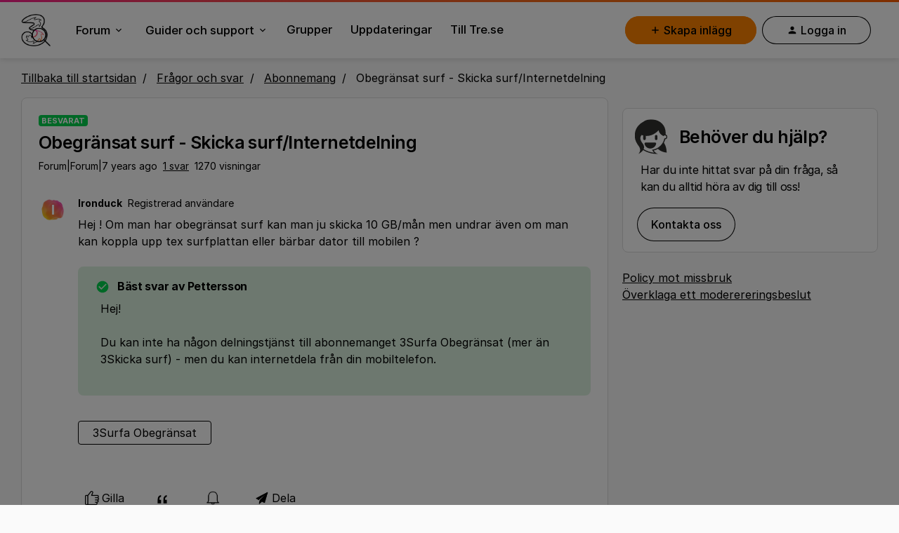

--- FILE ---
content_type: text/html; charset=UTF-8
request_url: https://community.tre.se/abonnemang-8/obegraensat-surf-skicka-surf-internetdelning-366
body_size: 59373
content:
<!DOCTYPE html>
<html lang="sv">
<head>
                        <meta name="robots" content="index, follow" />
                    <!-- Inter font -->

<link rel="preconnect" href="https://rsms.me/">
<link rel="stylesheet" href="https://rsms.me/inter/inter.css">

<!-- End Inter font -->

<meta name="google-site-verification" content="oOj5CeViilEJHv67327qar2EnNKYjKo9rzy3amWbJuY" />


<!-- Hotjar Tracking Code for Tre Community -->

<script>
    (function(h,o,t,j,a,r){
        h.hj=h.hj||function(){(h.hj.q=h.hj.q||[]).push(arguments)};
        h._hjSettings={hjid:5239596,hjsv:6};
        a=o.getElementsByTagName('head')[0];
        r=o.createElement('script');r.async=1;
        r.src=t+h._hjSettings.hjid+j+h._hjSettings.hjsv;
        a.appendChild(r);
    })(window,document,'https://static.hotjar.com/c/hotjar-','.js?sv=');
</script>

<!-- END Hotjar Tracking Code for Tre Community -->


<!-- Google Tag Manager -->
<script>
  	window.dataLayer = window.dataLayer || [];
  
   function bannerCookieExists(cookieName) {
        return document.cookie.split(';').some(cookie => {
            return cookie.trim().startsWith(cookieName + '=');
        });
    }
  
    function getBannerCookieValue(name) {
      let value = `; ${document.cookie}`;
      let parts = value.split(`; ${name}=`);
      if (parts.length === 2) return parts.pop().split(';').shift();
  	}

    const bannerCookieName = 'OptanonConsentInSided';
 
    if (bannerCookieExists(bannerCookieName)) {
        const bannerConsentCookieValue = getBannerCookieValue("OptanonConsentInSided");
        console.log('The cookie exists. Value: ', bannerConsentCookieValue);
      if (bannerConsentCookieValue != "C0002") {
        
        (function(w, d, s, l, i) {
            console.log("init GTM")
            w[l] = w[l] || [];
            w[l].push({
                'gtm.start': new Date().getTime(),
                event: 'gtm.js'
            });
            var f = d.getElementsByTagName(s)[0],
                j = d.createElement(s),
                dl = l != 'dataLayer' ? '&l=' + l : '';
            j.async = false;
            j.src = 'https://www.googletagmanager.com/gtm.js?id=' + i + dl;
          
            //console.log(j.src);
            f.parentNode.insertBefore(j, f);
        })(window, document, 'script', 'dataLayer', 'GTM-5VSG9VB');
        
        console.log("analytics init");
        
      }
    }
  
		
</script>


<!-- End Google Tag Manager -->


<!-- Meta info -->

<meta name="google-site-verification" content="Cnkah_RKYTKIusqRg2-pHRayb9TWfLiC-6Okd6jLHRQ" />
<link rel="apple-touch-icon" sizes="57x57" href="https://uploads-eu-west-1.insided.com/three-se/attachment/d378e22f-cc46-4f97-bbf2-3c3cfb03e592.png">
<link rel="apple-touch-icon" sizes="72x72" href="https://uploads-eu-west-1.insided.com/three-se/attachment/dca23416-fb24-437d-a7ee-ad5cc7ad52f8.png">
<link rel="apple-touch-icon" sizes="76x76" href="https://uploads-eu-west-1.insided.com/three-se/attachment/3c6bb926-2a89-48c3-b1fe-cce0b775d83d.png">
<link rel="apple-touch-icon" sizes="114x114" href="https://uploads-eu-west-1.insided.com/three-se/attachment/58678849-94ce-440c-b25d-29c978fc7e54.png">
<link rel="apple-touch-icon" sizes="120x120" href="https://uploads-eu-west-1.insided.com/three-se/attachment/44ffd9ce-eddd-4bb5-a9a5-4ed83fd4bb3f.png">
<link rel="apple-touch-icon" sizes="144x144" href="https://uploads-eu-west-1.insided.com/three-se/attachment/0422cf3d-ce37-47dc-9b44-2622c72dd268.png">
<link rel="apple-touch-icon" sizes="152x152" href="https://uploads-eu-west-1.insided.com/three-se/attachment/5841c34d-fa30-4088-ab61-d7bafa5cc517.png">
<link rel="apple-touch-icon" sizes="180x180" href="https://uploads-eu-west-1.insided.com/three-se/attachment/6f001779-0fee-4edf-a73e-7af4869be718.png">
<link rel="apple-touch-icon" sizes="167x167" href="https://uploads-eu-west-1.insided.com/three-se/attachment/12280e11-4639-4cb4-96e4-cfb3cc786e25.png">
<link rel="bookmark"title="3Community" href="https://community.tre.se/">
  
    
        

<meta charset="UTF-8" />
<meta name="viewport" content="width=device-width, initial-scale=1.0" />
<meta name="format-detection" content="telephone=no">
<meta name="HandheldFriendly" content="true" />
<meta http-equiv="X-UA-Compatible" content="ie=edge"><script type="text/javascript">(window.NREUM||(NREUM={})).init={ajax:{deny_list:["bam.nr-data.net"]},feature_flags:["soft_nav"]};(window.NREUM||(NREUM={})).loader_config={licenseKey:"5364be9000",applicationID:"101888433",browserID:"101888519"};;/*! For license information please see nr-loader-rum-1.308.0.min.js.LICENSE.txt */
(()=>{var e,t,r={163:(e,t,r)=>{"use strict";r.d(t,{j:()=>E});var n=r(384),i=r(1741);var a=r(2555);r(860).K7.genericEvents;const s="experimental.resources",o="register",c=e=>{if(!e||"string"!=typeof e)return!1;try{document.createDocumentFragment().querySelector(e)}catch{return!1}return!0};var d=r(2614),u=r(944),l=r(8122);const f="[data-nr-mask]",g=e=>(0,l.a)(e,(()=>{const e={feature_flags:[],experimental:{allow_registered_children:!1,resources:!1},mask_selector:"*",block_selector:"[data-nr-block]",mask_input_options:{color:!1,date:!1,"datetime-local":!1,email:!1,month:!1,number:!1,range:!1,search:!1,tel:!1,text:!1,time:!1,url:!1,week:!1,textarea:!1,select:!1,password:!0}};return{ajax:{deny_list:void 0,block_internal:!0,enabled:!0,autoStart:!0},api:{get allow_registered_children(){return e.feature_flags.includes(o)||e.experimental.allow_registered_children},set allow_registered_children(t){e.experimental.allow_registered_children=t},duplicate_registered_data:!1},browser_consent_mode:{enabled:!1},distributed_tracing:{enabled:void 0,exclude_newrelic_header:void 0,cors_use_newrelic_header:void 0,cors_use_tracecontext_headers:void 0,allowed_origins:void 0},get feature_flags(){return e.feature_flags},set feature_flags(t){e.feature_flags=t},generic_events:{enabled:!0,autoStart:!0},harvest:{interval:30},jserrors:{enabled:!0,autoStart:!0},logging:{enabled:!0,autoStart:!0},metrics:{enabled:!0,autoStart:!0},obfuscate:void 0,page_action:{enabled:!0},page_view_event:{enabled:!0,autoStart:!0},page_view_timing:{enabled:!0,autoStart:!0},performance:{capture_marks:!1,capture_measures:!1,capture_detail:!0,resources:{get enabled(){return e.feature_flags.includes(s)||e.experimental.resources},set enabled(t){e.experimental.resources=t},asset_types:[],first_party_domains:[],ignore_newrelic:!0}},privacy:{cookies_enabled:!0},proxy:{assets:void 0,beacon:void 0},session:{expiresMs:d.wk,inactiveMs:d.BB},session_replay:{autoStart:!0,enabled:!1,preload:!1,sampling_rate:10,error_sampling_rate:100,collect_fonts:!1,inline_images:!1,fix_stylesheets:!0,mask_all_inputs:!0,get mask_text_selector(){return e.mask_selector},set mask_text_selector(t){c(t)?e.mask_selector="".concat(t,",").concat(f):""===t||null===t?e.mask_selector=f:(0,u.R)(5,t)},get block_class(){return"nr-block"},get ignore_class(){return"nr-ignore"},get mask_text_class(){return"nr-mask"},get block_selector(){return e.block_selector},set block_selector(t){c(t)?e.block_selector+=",".concat(t):""!==t&&(0,u.R)(6,t)},get mask_input_options(){return e.mask_input_options},set mask_input_options(t){t&&"object"==typeof t?e.mask_input_options={...t,password:!0}:(0,u.R)(7,t)}},session_trace:{enabled:!0,autoStart:!0},soft_navigations:{enabled:!0,autoStart:!0},spa:{enabled:!0,autoStart:!0},ssl:void 0,user_actions:{enabled:!0,elementAttributes:["id","className","tagName","type"]}}})());var p=r(6154),m=r(9324);let h=0;const v={buildEnv:m.F3,distMethod:m.Xs,version:m.xv,originTime:p.WN},b={consented:!1},y={appMetadata:{},get consented(){return this.session?.state?.consent||b.consented},set consented(e){b.consented=e},customTransaction:void 0,denyList:void 0,disabled:!1,harvester:void 0,isolatedBacklog:!1,isRecording:!1,loaderType:void 0,maxBytes:3e4,obfuscator:void 0,onerror:void 0,ptid:void 0,releaseIds:{},session:void 0,timeKeeper:void 0,registeredEntities:[],jsAttributesMetadata:{bytes:0},get harvestCount(){return++h}},_=e=>{const t=(0,l.a)(e,y),r=Object.keys(v).reduce((e,t)=>(e[t]={value:v[t],writable:!1,configurable:!0,enumerable:!0},e),{});return Object.defineProperties(t,r)};var w=r(5701);const x=e=>{const t=e.startsWith("http");e+="/",r.p=t?e:"https://"+e};var R=r(7836),k=r(3241);const A={accountID:void 0,trustKey:void 0,agentID:void 0,licenseKey:void 0,applicationID:void 0,xpid:void 0},S=e=>(0,l.a)(e,A),T=new Set;function E(e,t={},r,s){let{init:o,info:c,loader_config:d,runtime:u={},exposed:l=!0}=t;if(!c){const e=(0,n.pV)();o=e.init,c=e.info,d=e.loader_config}e.init=g(o||{}),e.loader_config=S(d||{}),c.jsAttributes??={},p.bv&&(c.jsAttributes.isWorker=!0),e.info=(0,a.D)(c);const f=e.init,m=[c.beacon,c.errorBeacon];T.has(e.agentIdentifier)||(f.proxy.assets&&(x(f.proxy.assets),m.push(f.proxy.assets)),f.proxy.beacon&&m.push(f.proxy.beacon),e.beacons=[...m],function(e){const t=(0,n.pV)();Object.getOwnPropertyNames(i.W.prototype).forEach(r=>{const n=i.W.prototype[r];if("function"!=typeof n||"constructor"===n)return;let a=t[r];e[r]&&!1!==e.exposed&&"micro-agent"!==e.runtime?.loaderType&&(t[r]=(...t)=>{const n=e[r](...t);return a?a(...t):n})})}(e),(0,n.US)("activatedFeatures",w.B)),u.denyList=[...f.ajax.deny_list||[],...f.ajax.block_internal?m:[]],u.ptid=e.agentIdentifier,u.loaderType=r,e.runtime=_(u),T.has(e.agentIdentifier)||(e.ee=R.ee.get(e.agentIdentifier),e.exposed=l,(0,k.W)({agentIdentifier:e.agentIdentifier,drained:!!w.B?.[e.agentIdentifier],type:"lifecycle",name:"initialize",feature:void 0,data:e.config})),T.add(e.agentIdentifier)}},384:(e,t,r)=>{"use strict";r.d(t,{NT:()=>s,US:()=>u,Zm:()=>o,bQ:()=>d,dV:()=>c,pV:()=>l});var n=r(6154),i=r(1863),a=r(1910);const s={beacon:"bam.nr-data.net",errorBeacon:"bam.nr-data.net"};function o(){return n.gm.NREUM||(n.gm.NREUM={}),void 0===n.gm.newrelic&&(n.gm.newrelic=n.gm.NREUM),n.gm.NREUM}function c(){let e=o();return e.o||(e.o={ST:n.gm.setTimeout,SI:n.gm.setImmediate||n.gm.setInterval,CT:n.gm.clearTimeout,XHR:n.gm.XMLHttpRequest,REQ:n.gm.Request,EV:n.gm.Event,PR:n.gm.Promise,MO:n.gm.MutationObserver,FETCH:n.gm.fetch,WS:n.gm.WebSocket},(0,a.i)(...Object.values(e.o))),e}function d(e,t){let r=o();r.initializedAgents??={},t.initializedAt={ms:(0,i.t)(),date:new Date},r.initializedAgents[e]=t}function u(e,t){o()[e]=t}function l(){return function(){let e=o();const t=e.info||{};e.info={beacon:s.beacon,errorBeacon:s.errorBeacon,...t}}(),function(){let e=o();const t=e.init||{};e.init={...t}}(),c(),function(){let e=o();const t=e.loader_config||{};e.loader_config={...t}}(),o()}},782:(e,t,r)=>{"use strict";r.d(t,{T:()=>n});const n=r(860).K7.pageViewTiming},860:(e,t,r)=>{"use strict";r.d(t,{$J:()=>u,K7:()=>c,P3:()=>d,XX:()=>i,Yy:()=>o,df:()=>a,qY:()=>n,v4:()=>s});const n="events",i="jserrors",a="browser/blobs",s="rum",o="browser/logs",c={ajax:"ajax",genericEvents:"generic_events",jserrors:i,logging:"logging",metrics:"metrics",pageAction:"page_action",pageViewEvent:"page_view_event",pageViewTiming:"page_view_timing",sessionReplay:"session_replay",sessionTrace:"session_trace",softNav:"soft_navigations",spa:"spa"},d={[c.pageViewEvent]:1,[c.pageViewTiming]:2,[c.metrics]:3,[c.jserrors]:4,[c.spa]:5,[c.ajax]:6,[c.sessionTrace]:7,[c.softNav]:8,[c.sessionReplay]:9,[c.logging]:10,[c.genericEvents]:11},u={[c.pageViewEvent]:s,[c.pageViewTiming]:n,[c.ajax]:n,[c.spa]:n,[c.softNav]:n,[c.metrics]:i,[c.jserrors]:i,[c.sessionTrace]:a,[c.sessionReplay]:a,[c.logging]:o,[c.genericEvents]:"ins"}},944:(e,t,r)=>{"use strict";r.d(t,{R:()=>i});var n=r(3241);function i(e,t){"function"==typeof console.debug&&(console.debug("New Relic Warning: https://github.com/newrelic/newrelic-browser-agent/blob/main/docs/warning-codes.md#".concat(e),t),(0,n.W)({agentIdentifier:null,drained:null,type:"data",name:"warn",feature:"warn",data:{code:e,secondary:t}}))}},1687:(e,t,r)=>{"use strict";r.d(t,{Ak:()=>d,Ze:()=>f,x3:()=>u});var n=r(3241),i=r(7836),a=r(3606),s=r(860),o=r(2646);const c={};function d(e,t){const r={staged:!1,priority:s.P3[t]||0};l(e),c[e].get(t)||c[e].set(t,r)}function u(e,t){e&&c[e]&&(c[e].get(t)&&c[e].delete(t),p(e,t,!1),c[e].size&&g(e))}function l(e){if(!e)throw new Error("agentIdentifier required");c[e]||(c[e]=new Map)}function f(e="",t="feature",r=!1){if(l(e),!e||!c[e].get(t)||r)return p(e,t);c[e].get(t).staged=!0,g(e)}function g(e){const t=Array.from(c[e]);t.every(([e,t])=>t.staged)&&(t.sort((e,t)=>e[1].priority-t[1].priority),t.forEach(([t])=>{c[e].delete(t),p(e,t)}))}function p(e,t,r=!0){const s=e?i.ee.get(e):i.ee,c=a.i.handlers;if(!s.aborted&&s.backlog&&c){if((0,n.W)({agentIdentifier:e,type:"lifecycle",name:"drain",feature:t}),r){const e=s.backlog[t],r=c[t];if(r){for(let t=0;e&&t<e.length;++t)m(e[t],r);Object.entries(r).forEach(([e,t])=>{Object.values(t||{}).forEach(t=>{t[0]?.on&&t[0]?.context()instanceof o.y&&t[0].on(e,t[1])})})}}s.isolatedBacklog||delete c[t],s.backlog[t]=null,s.emit("drain-"+t,[])}}function m(e,t){var r=e[1];Object.values(t[r]||{}).forEach(t=>{var r=e[0];if(t[0]===r){var n=t[1],i=e[3],a=e[2];n.apply(i,a)}})}},1738:(e,t,r)=>{"use strict";r.d(t,{U:()=>g,Y:()=>f});var n=r(3241),i=r(9908),a=r(1863),s=r(944),o=r(5701),c=r(3969),d=r(8362),u=r(860),l=r(4261);function f(e,t,r,a){const f=a||r;!f||f[e]&&f[e]!==d.d.prototype[e]||(f[e]=function(){(0,i.p)(c.xV,["API/"+e+"/called"],void 0,u.K7.metrics,r.ee),(0,n.W)({agentIdentifier:r.agentIdentifier,drained:!!o.B?.[r.agentIdentifier],type:"data",name:"api",feature:l.Pl+e,data:{}});try{return t.apply(this,arguments)}catch(e){(0,s.R)(23,e)}})}function g(e,t,r,n,s){const o=e.info;null===r?delete o.jsAttributes[t]:o.jsAttributes[t]=r,(s||null===r)&&(0,i.p)(l.Pl+n,[(0,a.t)(),t,r],void 0,"session",e.ee)}},1741:(e,t,r)=>{"use strict";r.d(t,{W:()=>a});var n=r(944),i=r(4261);class a{#e(e,...t){if(this[e]!==a.prototype[e])return this[e](...t);(0,n.R)(35,e)}addPageAction(e,t){return this.#e(i.hG,e,t)}register(e){return this.#e(i.eY,e)}recordCustomEvent(e,t){return this.#e(i.fF,e,t)}setPageViewName(e,t){return this.#e(i.Fw,e,t)}setCustomAttribute(e,t,r){return this.#e(i.cD,e,t,r)}noticeError(e,t){return this.#e(i.o5,e,t)}setUserId(e,t=!1){return this.#e(i.Dl,e,t)}setApplicationVersion(e){return this.#e(i.nb,e)}setErrorHandler(e){return this.#e(i.bt,e)}addRelease(e,t){return this.#e(i.k6,e,t)}log(e,t){return this.#e(i.$9,e,t)}start(){return this.#e(i.d3)}finished(e){return this.#e(i.BL,e)}recordReplay(){return this.#e(i.CH)}pauseReplay(){return this.#e(i.Tb)}addToTrace(e){return this.#e(i.U2,e)}setCurrentRouteName(e){return this.#e(i.PA,e)}interaction(e){return this.#e(i.dT,e)}wrapLogger(e,t,r){return this.#e(i.Wb,e,t,r)}measure(e,t){return this.#e(i.V1,e,t)}consent(e){return this.#e(i.Pv,e)}}},1863:(e,t,r)=>{"use strict";function n(){return Math.floor(performance.now())}r.d(t,{t:()=>n})},1910:(e,t,r)=>{"use strict";r.d(t,{i:()=>a});var n=r(944);const i=new Map;function a(...e){return e.every(e=>{if(i.has(e))return i.get(e);const t="function"==typeof e?e.toString():"",r=t.includes("[native code]"),a=t.includes("nrWrapper");return r||a||(0,n.R)(64,e?.name||t),i.set(e,r),r})}},2555:(e,t,r)=>{"use strict";r.d(t,{D:()=>o,f:()=>s});var n=r(384),i=r(8122);const a={beacon:n.NT.beacon,errorBeacon:n.NT.errorBeacon,licenseKey:void 0,applicationID:void 0,sa:void 0,queueTime:void 0,applicationTime:void 0,ttGuid:void 0,user:void 0,account:void 0,product:void 0,extra:void 0,jsAttributes:{},userAttributes:void 0,atts:void 0,transactionName:void 0,tNamePlain:void 0};function s(e){try{return!!e.licenseKey&&!!e.errorBeacon&&!!e.applicationID}catch(e){return!1}}const o=e=>(0,i.a)(e,a)},2614:(e,t,r)=>{"use strict";r.d(t,{BB:()=>s,H3:()=>n,g:()=>d,iL:()=>c,tS:()=>o,uh:()=>i,wk:()=>a});const n="NRBA",i="SESSION",a=144e5,s=18e5,o={STARTED:"session-started",PAUSE:"session-pause",RESET:"session-reset",RESUME:"session-resume",UPDATE:"session-update"},c={SAME_TAB:"same-tab",CROSS_TAB:"cross-tab"},d={OFF:0,FULL:1,ERROR:2}},2646:(e,t,r)=>{"use strict";r.d(t,{y:()=>n});class n{constructor(e){this.contextId=e}}},2843:(e,t,r)=>{"use strict";r.d(t,{G:()=>a,u:()=>i});var n=r(3878);function i(e,t=!1,r,i){(0,n.DD)("visibilitychange",function(){if(t)return void("hidden"===document.visibilityState&&e());e(document.visibilityState)},r,i)}function a(e,t,r){(0,n.sp)("pagehide",e,t,r)}},3241:(e,t,r)=>{"use strict";r.d(t,{W:()=>a});var n=r(6154);const i="newrelic";function a(e={}){try{n.gm.dispatchEvent(new CustomEvent(i,{detail:e}))}catch(e){}}},3606:(e,t,r)=>{"use strict";r.d(t,{i:()=>a});var n=r(9908);a.on=s;var i=a.handlers={};function a(e,t,r,a){s(a||n.d,i,e,t,r)}function s(e,t,r,i,a){a||(a="feature"),e||(e=n.d);var s=t[a]=t[a]||{};(s[r]=s[r]||[]).push([e,i])}},3878:(e,t,r)=>{"use strict";function n(e,t){return{capture:e,passive:!1,signal:t}}function i(e,t,r=!1,i){window.addEventListener(e,t,n(r,i))}function a(e,t,r=!1,i){document.addEventListener(e,t,n(r,i))}r.d(t,{DD:()=>a,jT:()=>n,sp:()=>i})},3969:(e,t,r)=>{"use strict";r.d(t,{TZ:()=>n,XG:()=>o,rs:()=>i,xV:()=>s,z_:()=>a});const n=r(860).K7.metrics,i="sm",a="cm",s="storeSupportabilityMetrics",o="storeEventMetrics"},4234:(e,t,r)=>{"use strict";r.d(t,{W:()=>a});var n=r(7836),i=r(1687);class a{constructor(e,t){this.agentIdentifier=e,this.ee=n.ee.get(e),this.featureName=t,this.blocked=!1}deregisterDrain(){(0,i.x3)(this.agentIdentifier,this.featureName)}}},4261:(e,t,r)=>{"use strict";r.d(t,{$9:()=>d,BL:()=>o,CH:()=>g,Dl:()=>_,Fw:()=>y,PA:()=>h,Pl:()=>n,Pv:()=>k,Tb:()=>l,U2:()=>a,V1:()=>R,Wb:()=>x,bt:()=>b,cD:()=>v,d3:()=>w,dT:()=>c,eY:()=>p,fF:()=>f,hG:()=>i,k6:()=>s,nb:()=>m,o5:()=>u});const n="api-",i="addPageAction",a="addToTrace",s="addRelease",o="finished",c="interaction",d="log",u="noticeError",l="pauseReplay",f="recordCustomEvent",g="recordReplay",p="register",m="setApplicationVersion",h="setCurrentRouteName",v="setCustomAttribute",b="setErrorHandler",y="setPageViewName",_="setUserId",w="start",x="wrapLogger",R="measure",k="consent"},5289:(e,t,r)=>{"use strict";r.d(t,{GG:()=>s,Qr:()=>c,sB:()=>o});var n=r(3878),i=r(6389);function a(){return"undefined"==typeof document||"complete"===document.readyState}function s(e,t){if(a())return e();const r=(0,i.J)(e),s=setInterval(()=>{a()&&(clearInterval(s),r())},500);(0,n.sp)("load",r,t)}function o(e){if(a())return e();(0,n.DD)("DOMContentLoaded",e)}function c(e){if(a())return e();(0,n.sp)("popstate",e)}},5607:(e,t,r)=>{"use strict";r.d(t,{W:()=>n});const n=(0,r(9566).bz)()},5701:(e,t,r)=>{"use strict";r.d(t,{B:()=>a,t:()=>s});var n=r(3241);const i=new Set,a={};function s(e,t){const r=t.agentIdentifier;a[r]??={},e&&"object"==typeof e&&(i.has(r)||(t.ee.emit("rumresp",[e]),a[r]=e,i.add(r),(0,n.W)({agentIdentifier:r,loaded:!0,drained:!0,type:"lifecycle",name:"load",feature:void 0,data:e})))}},6154:(e,t,r)=>{"use strict";r.d(t,{OF:()=>c,RI:()=>i,WN:()=>u,bv:()=>a,eN:()=>l,gm:()=>s,mw:()=>o,sb:()=>d});var n=r(1863);const i="undefined"!=typeof window&&!!window.document,a="undefined"!=typeof WorkerGlobalScope&&("undefined"!=typeof self&&self instanceof WorkerGlobalScope&&self.navigator instanceof WorkerNavigator||"undefined"!=typeof globalThis&&globalThis instanceof WorkerGlobalScope&&globalThis.navigator instanceof WorkerNavigator),s=i?window:"undefined"!=typeof WorkerGlobalScope&&("undefined"!=typeof self&&self instanceof WorkerGlobalScope&&self||"undefined"!=typeof globalThis&&globalThis instanceof WorkerGlobalScope&&globalThis),o=Boolean("hidden"===s?.document?.visibilityState),c=/iPad|iPhone|iPod/.test(s.navigator?.userAgent),d=c&&"undefined"==typeof SharedWorker,u=((()=>{const e=s.navigator?.userAgent?.match(/Firefox[/\s](\d+\.\d+)/);Array.isArray(e)&&e.length>=2&&e[1]})(),Date.now()-(0,n.t)()),l=()=>"undefined"!=typeof PerformanceNavigationTiming&&s?.performance?.getEntriesByType("navigation")?.[0]?.responseStart},6389:(e,t,r)=>{"use strict";function n(e,t=500,r={}){const n=r?.leading||!1;let i;return(...r)=>{n&&void 0===i&&(e.apply(this,r),i=setTimeout(()=>{i=clearTimeout(i)},t)),n||(clearTimeout(i),i=setTimeout(()=>{e.apply(this,r)},t))}}function i(e){let t=!1;return(...r)=>{t||(t=!0,e.apply(this,r))}}r.d(t,{J:()=>i,s:()=>n})},6630:(e,t,r)=>{"use strict";r.d(t,{T:()=>n});const n=r(860).K7.pageViewEvent},7699:(e,t,r)=>{"use strict";r.d(t,{It:()=>a,KC:()=>o,No:()=>i,qh:()=>s});var n=r(860);const i=16e3,a=1e6,s="SESSION_ERROR",o={[n.K7.logging]:!0,[n.K7.genericEvents]:!1,[n.K7.jserrors]:!1,[n.K7.ajax]:!1}},7836:(e,t,r)=>{"use strict";r.d(t,{P:()=>o,ee:()=>c});var n=r(384),i=r(8990),a=r(2646),s=r(5607);const o="nr@context:".concat(s.W),c=function e(t,r){var n={},s={},u={},l=!1;try{l=16===r.length&&d.initializedAgents?.[r]?.runtime.isolatedBacklog}catch(e){}var f={on:p,addEventListener:p,removeEventListener:function(e,t){var r=n[e];if(!r)return;for(var i=0;i<r.length;i++)r[i]===t&&r.splice(i,1)},emit:function(e,r,n,i,a){!1!==a&&(a=!0);if(c.aborted&&!i)return;t&&a&&t.emit(e,r,n);var o=g(n);m(e).forEach(e=>{e.apply(o,r)});var d=v()[s[e]];d&&d.push([f,e,r,o]);return o},get:h,listeners:m,context:g,buffer:function(e,t){const r=v();if(t=t||"feature",f.aborted)return;Object.entries(e||{}).forEach(([e,n])=>{s[n]=t,t in r||(r[t]=[])})},abort:function(){f._aborted=!0,Object.keys(f.backlog).forEach(e=>{delete f.backlog[e]})},isBuffering:function(e){return!!v()[s[e]]},debugId:r,backlog:l?{}:t&&"object"==typeof t.backlog?t.backlog:{},isolatedBacklog:l};return Object.defineProperty(f,"aborted",{get:()=>{let e=f._aborted||!1;return e||(t&&(e=t.aborted),e)}}),f;function g(e){return e&&e instanceof a.y?e:e?(0,i.I)(e,o,()=>new a.y(o)):new a.y(o)}function p(e,t){n[e]=m(e).concat(t)}function m(e){return n[e]||[]}function h(t){return u[t]=u[t]||e(f,t)}function v(){return f.backlog}}(void 0,"globalEE"),d=(0,n.Zm)();d.ee||(d.ee=c)},8122:(e,t,r)=>{"use strict";r.d(t,{a:()=>i});var n=r(944);function i(e,t){try{if(!e||"object"!=typeof e)return(0,n.R)(3);if(!t||"object"!=typeof t)return(0,n.R)(4);const r=Object.create(Object.getPrototypeOf(t),Object.getOwnPropertyDescriptors(t)),a=0===Object.keys(r).length?e:r;for(let s in a)if(void 0!==e[s])try{if(null===e[s]){r[s]=null;continue}Array.isArray(e[s])&&Array.isArray(t[s])?r[s]=Array.from(new Set([...e[s],...t[s]])):"object"==typeof e[s]&&"object"==typeof t[s]?r[s]=i(e[s],t[s]):r[s]=e[s]}catch(e){r[s]||(0,n.R)(1,e)}return r}catch(e){(0,n.R)(2,e)}}},8362:(e,t,r)=>{"use strict";r.d(t,{d:()=>a});var n=r(9566),i=r(1741);class a extends i.W{agentIdentifier=(0,n.LA)(16)}},8374:(e,t,r)=>{r.nc=(()=>{try{return document?.currentScript?.nonce}catch(e){}return""})()},8990:(e,t,r)=>{"use strict";r.d(t,{I:()=>i});var n=Object.prototype.hasOwnProperty;function i(e,t,r){if(n.call(e,t))return e[t];var i=r();if(Object.defineProperty&&Object.keys)try{return Object.defineProperty(e,t,{value:i,writable:!0,enumerable:!1}),i}catch(e){}return e[t]=i,i}},9324:(e,t,r)=>{"use strict";r.d(t,{F3:()=>i,Xs:()=>a,xv:()=>n});const n="1.308.0",i="PROD",a="CDN"},9566:(e,t,r)=>{"use strict";r.d(t,{LA:()=>o,bz:()=>s});var n=r(6154);const i="xxxxxxxx-xxxx-4xxx-yxxx-xxxxxxxxxxxx";function a(e,t){return e?15&e[t]:16*Math.random()|0}function s(){const e=n.gm?.crypto||n.gm?.msCrypto;let t,r=0;return e&&e.getRandomValues&&(t=e.getRandomValues(new Uint8Array(30))),i.split("").map(e=>"x"===e?a(t,r++).toString(16):"y"===e?(3&a()|8).toString(16):e).join("")}function o(e){const t=n.gm?.crypto||n.gm?.msCrypto;let r,i=0;t&&t.getRandomValues&&(r=t.getRandomValues(new Uint8Array(e)));const s=[];for(var o=0;o<e;o++)s.push(a(r,i++).toString(16));return s.join("")}},9908:(e,t,r)=>{"use strict";r.d(t,{d:()=>n,p:()=>i});var n=r(7836).ee.get("handle");function i(e,t,r,i,a){a?(a.buffer([e],i),a.emit(e,t,r)):(n.buffer([e],i),n.emit(e,t,r))}}},n={};function i(e){var t=n[e];if(void 0!==t)return t.exports;var a=n[e]={exports:{}};return r[e](a,a.exports,i),a.exports}i.m=r,i.d=(e,t)=>{for(var r in t)i.o(t,r)&&!i.o(e,r)&&Object.defineProperty(e,r,{enumerable:!0,get:t[r]})},i.f={},i.e=e=>Promise.all(Object.keys(i.f).reduce((t,r)=>(i.f[r](e,t),t),[])),i.u=e=>"nr-rum-1.308.0.min.js",i.o=(e,t)=>Object.prototype.hasOwnProperty.call(e,t),e={},t="NRBA-1.308.0.PROD:",i.l=(r,n,a,s)=>{if(e[r])e[r].push(n);else{var o,c;if(void 0!==a)for(var d=document.getElementsByTagName("script"),u=0;u<d.length;u++){var l=d[u];if(l.getAttribute("src")==r||l.getAttribute("data-webpack")==t+a){o=l;break}}if(!o){c=!0;var f={296:"sha512-+MIMDsOcckGXa1EdWHqFNv7P+JUkd5kQwCBr3KE6uCvnsBNUrdSt4a/3/L4j4TxtnaMNjHpza2/erNQbpacJQA=="};(o=document.createElement("script")).charset="utf-8",i.nc&&o.setAttribute("nonce",i.nc),o.setAttribute("data-webpack",t+a),o.src=r,0!==o.src.indexOf(window.location.origin+"/")&&(o.crossOrigin="anonymous"),f[s]&&(o.integrity=f[s])}e[r]=[n];var g=(t,n)=>{o.onerror=o.onload=null,clearTimeout(p);var i=e[r];if(delete e[r],o.parentNode&&o.parentNode.removeChild(o),i&&i.forEach(e=>e(n)),t)return t(n)},p=setTimeout(g.bind(null,void 0,{type:"timeout",target:o}),12e4);o.onerror=g.bind(null,o.onerror),o.onload=g.bind(null,o.onload),c&&document.head.appendChild(o)}},i.r=e=>{"undefined"!=typeof Symbol&&Symbol.toStringTag&&Object.defineProperty(e,Symbol.toStringTag,{value:"Module"}),Object.defineProperty(e,"__esModule",{value:!0})},i.p="https://js-agent.newrelic.com/",(()=>{var e={374:0,840:0};i.f.j=(t,r)=>{var n=i.o(e,t)?e[t]:void 0;if(0!==n)if(n)r.push(n[2]);else{var a=new Promise((r,i)=>n=e[t]=[r,i]);r.push(n[2]=a);var s=i.p+i.u(t),o=new Error;i.l(s,r=>{if(i.o(e,t)&&(0!==(n=e[t])&&(e[t]=void 0),n)){var a=r&&("load"===r.type?"missing":r.type),s=r&&r.target&&r.target.src;o.message="Loading chunk "+t+" failed: ("+a+": "+s+")",o.name="ChunkLoadError",o.type=a,o.request=s,n[1](o)}},"chunk-"+t,t)}};var t=(t,r)=>{var n,a,[s,o,c]=r,d=0;if(s.some(t=>0!==e[t])){for(n in o)i.o(o,n)&&(i.m[n]=o[n]);if(c)c(i)}for(t&&t(r);d<s.length;d++)a=s[d],i.o(e,a)&&e[a]&&e[a][0](),e[a]=0},r=self["webpackChunk:NRBA-1.308.0.PROD"]=self["webpackChunk:NRBA-1.308.0.PROD"]||[];r.forEach(t.bind(null,0)),r.push=t.bind(null,r.push.bind(r))})(),(()=>{"use strict";i(8374);var e=i(8362),t=i(860);const r=Object.values(t.K7);var n=i(163);var a=i(9908),s=i(1863),o=i(4261),c=i(1738);var d=i(1687),u=i(4234),l=i(5289),f=i(6154),g=i(944),p=i(384);const m=e=>f.RI&&!0===e?.privacy.cookies_enabled;function h(e){return!!(0,p.dV)().o.MO&&m(e)&&!0===e?.session_trace.enabled}var v=i(6389),b=i(7699);class y extends u.W{constructor(e,t){super(e.agentIdentifier,t),this.agentRef=e,this.abortHandler=void 0,this.featAggregate=void 0,this.loadedSuccessfully=void 0,this.onAggregateImported=new Promise(e=>{this.loadedSuccessfully=e}),this.deferred=Promise.resolve(),!1===e.init[this.featureName].autoStart?this.deferred=new Promise((t,r)=>{this.ee.on("manual-start-all",(0,v.J)(()=>{(0,d.Ak)(e.agentIdentifier,this.featureName),t()}))}):(0,d.Ak)(e.agentIdentifier,t)}importAggregator(e,t,r={}){if(this.featAggregate)return;const n=async()=>{let n;await this.deferred;try{if(m(e.init)){const{setupAgentSession:t}=await i.e(296).then(i.bind(i,3305));n=t(e)}}catch(e){(0,g.R)(20,e),this.ee.emit("internal-error",[e]),(0,a.p)(b.qh,[e],void 0,this.featureName,this.ee)}try{if(!this.#t(this.featureName,n,e.init))return(0,d.Ze)(this.agentIdentifier,this.featureName),void this.loadedSuccessfully(!1);const{Aggregate:i}=await t();this.featAggregate=new i(e,r),e.runtime.harvester.initializedAggregates.push(this.featAggregate),this.loadedSuccessfully(!0)}catch(e){(0,g.R)(34,e),this.abortHandler?.(),(0,d.Ze)(this.agentIdentifier,this.featureName,!0),this.loadedSuccessfully(!1),this.ee&&this.ee.abort()}};f.RI?(0,l.GG)(()=>n(),!0):n()}#t(e,r,n){if(this.blocked)return!1;switch(e){case t.K7.sessionReplay:return h(n)&&!!r;case t.K7.sessionTrace:return!!r;default:return!0}}}var _=i(6630),w=i(2614),x=i(3241);class R extends y{static featureName=_.T;constructor(e){var t;super(e,_.T),this.setupInspectionEvents(e.agentIdentifier),t=e,(0,c.Y)(o.Fw,function(e,r){"string"==typeof e&&("/"!==e.charAt(0)&&(e="/"+e),t.runtime.customTransaction=(r||"http://custom.transaction")+e,(0,a.p)(o.Pl+o.Fw,[(0,s.t)()],void 0,void 0,t.ee))},t),this.importAggregator(e,()=>i.e(296).then(i.bind(i,3943)))}setupInspectionEvents(e){const t=(t,r)=>{t&&(0,x.W)({agentIdentifier:e,timeStamp:t.timeStamp,loaded:"complete"===t.target.readyState,type:"window",name:r,data:t.target.location+""})};(0,l.sB)(e=>{t(e,"DOMContentLoaded")}),(0,l.GG)(e=>{t(e,"load")}),(0,l.Qr)(e=>{t(e,"navigate")}),this.ee.on(w.tS.UPDATE,(t,r)=>{(0,x.W)({agentIdentifier:e,type:"lifecycle",name:"session",data:r})})}}class k extends e.d{constructor(e){var t;(super(),f.gm)?(this.features={},(0,p.bQ)(this.agentIdentifier,this),this.desiredFeatures=new Set(e.features||[]),this.desiredFeatures.add(R),(0,n.j)(this,e,e.loaderType||"agent"),t=this,(0,c.Y)(o.cD,function(e,r,n=!1){if("string"==typeof e){if(["string","number","boolean"].includes(typeof r)||null===r)return(0,c.U)(t,e,r,o.cD,n);(0,g.R)(40,typeof r)}else(0,g.R)(39,typeof e)},t),function(e){(0,c.Y)(o.Dl,function(t,r=!1){if("string"!=typeof t&&null!==t)return void(0,g.R)(41,typeof t);const n=e.info.jsAttributes["enduser.id"];r&&null!=n&&n!==t?(0,a.p)(o.Pl+"setUserIdAndResetSession",[t],void 0,"session",e.ee):(0,c.U)(e,"enduser.id",t,o.Dl,!0)},e)}(this),function(e){(0,c.Y)(o.nb,function(t){if("string"==typeof t||null===t)return(0,c.U)(e,"application.version",t,o.nb,!1);(0,g.R)(42,typeof t)},e)}(this),function(e){(0,c.Y)(o.d3,function(){e.ee.emit("manual-start-all")},e)}(this),function(e){(0,c.Y)(o.Pv,function(t=!0){if("boolean"==typeof t){if((0,a.p)(o.Pl+o.Pv,[t],void 0,"session",e.ee),e.runtime.consented=t,t){const t=e.features.page_view_event;t.onAggregateImported.then(e=>{const r=t.featAggregate;e&&!r.sentRum&&r.sendRum()})}}else(0,g.R)(65,typeof t)},e)}(this),this.run()):(0,g.R)(21)}get config(){return{info:this.info,init:this.init,loader_config:this.loader_config,runtime:this.runtime}}get api(){return this}run(){try{const e=function(e){const t={};return r.forEach(r=>{t[r]=!!e[r]?.enabled}),t}(this.init),n=[...this.desiredFeatures];n.sort((e,r)=>t.P3[e.featureName]-t.P3[r.featureName]),n.forEach(r=>{if(!e[r.featureName]&&r.featureName!==t.K7.pageViewEvent)return;if(r.featureName===t.K7.spa)return void(0,g.R)(67);const n=function(e){switch(e){case t.K7.ajax:return[t.K7.jserrors];case t.K7.sessionTrace:return[t.K7.ajax,t.K7.pageViewEvent];case t.K7.sessionReplay:return[t.K7.sessionTrace];case t.K7.pageViewTiming:return[t.K7.pageViewEvent];default:return[]}}(r.featureName).filter(e=>!(e in this.features));n.length>0&&(0,g.R)(36,{targetFeature:r.featureName,missingDependencies:n}),this.features[r.featureName]=new r(this)})}catch(e){(0,g.R)(22,e);for(const e in this.features)this.features[e].abortHandler?.();const t=(0,p.Zm)();delete t.initializedAgents[this.agentIdentifier]?.features,delete this.sharedAggregator;return t.ee.get(this.agentIdentifier).abort(),!1}}}var A=i(2843),S=i(782);class T extends y{static featureName=S.T;constructor(e){super(e,S.T),f.RI&&((0,A.u)(()=>(0,a.p)("docHidden",[(0,s.t)()],void 0,S.T,this.ee),!0),(0,A.G)(()=>(0,a.p)("winPagehide",[(0,s.t)()],void 0,S.T,this.ee)),this.importAggregator(e,()=>i.e(296).then(i.bind(i,2117))))}}var E=i(3969);class I extends y{static featureName=E.TZ;constructor(e){super(e,E.TZ),f.RI&&document.addEventListener("securitypolicyviolation",e=>{(0,a.p)(E.xV,["Generic/CSPViolation/Detected"],void 0,this.featureName,this.ee)}),this.importAggregator(e,()=>i.e(296).then(i.bind(i,9623)))}}new k({features:[R,T,I],loaderType:"lite"})})()})();</script>

<link rel="shortcut icon" type="image/png" href="https://uploads-eu-west-1.insided.com/three-se/attachment/4a69df66-2a14-4da1-b6a3-aa8fa45d9609_thumb.png" />
<title>Obegränsat surf - Skicka surf/Internetdelning | Tre Community</title>
<meta name="description" content="Hej !  Om man har obegränsat surf kan man ju skicka 10 GB/mån men undrar även om man kan koppla upp tex surfplattan eller bärbar dator till mobilen ?">

<meta property="og:title" content="Obegränsat surf - Skicka surf/Internetdelning | Tre Community"/>
<meta property="og:type" content="article" />
<meta property="og:url" content="https://community.tre.se/abonnemang-8/obegraensat-surf-skicka-surf-internetdelning-366"/>
<meta property="og:description" content="Hej !  Om man har obegränsat surf kan man ju skicka 10 GB/mån men undrar även om man kan koppla upp tex surfplattan eller bärbar dator till mobilen ?" />
<meta property="og:image" content="https://uploads-eu-west-1.insided.com/three-se/attachment/a7fd91f8-7e9b-408e-a8c7-68d8210971da_thumb.png"/>
<meta property="og:image:secure_url" content="https://uploads-eu-west-1.insided.com/three-se/attachment/a7fd91f8-7e9b-408e-a8c7-68d8210971da_thumb.png"/>
    <meta property="fb:app_id" content="108994236560048"/>


    <link rel="canonical" href="https://community.tre.se/abonnemang-8/obegraensat-surf-skicka-surf-internetdelning-366" />

        
<style id="css-variables">@font-face{ font-family:Helvetica-Neue; src:url(https://d2cn40jarzxub5.cloudfront.net/_fonts/three-se/fonts/Helvetica-Neue/HelveticaNeueW01-75Bold.eot); src:url(https://d2cn40jarzxub5.cloudfront.net/_fonts/three-se/fonts/Helvetica-Neue/HelveticaNeueW01-75Bold.eot#iefix) format("embedded-opentype"),url(https://d2cn40jarzxub5.cloudfront.net/_fonts/three-se/fonts/Helvetica-Neue/HelveticaNeueW01-75Bold.woff) format("woff"),url(https://d2cn40jarzxub5.cloudfront.net/_fonts/three-se/fonts/Helvetica-Neue/HelveticaNeueW01-75Bold.ttf) format("truetype"),url(https://d2cn40jarzxub5.cloudfront.net/_fonts/three-se/fonts/Helvetica-Neue/HelveticaNeueW01-75Bold.svg#2dumbregular) format("svg"); font-style:normal; font-weight:600 } @font-face{ font-family:Helvetica-Neue; src:url(https://d2cn40jarzxub5.cloudfront.net/_fonts/three-se/fonts/Helvetica-Neue/HelveticaNeueW01-55Roma.eot); src:url(https://d2cn40jarzxub5.cloudfront.net/_fonts/three-se/fonts/Helvetica-Neue/HelveticaNeueW01-55Roma.eot#iefix) format("embedded-opentype"),url(https://d2cn40jarzxub5.cloudfront.net/_fonts/three-se/fonts/Helvetica-Neue/HelveticaNeueW01-55Roma.woff) format("woff"),url(https://d2cn40jarzxub5.cloudfront.net/_fonts/three-se/fonts/Helvetica-Neue/HelveticaNeueW01-55Roma.ttf) format("truetype"),url(https://d2cn40jarzxub5.cloudfront.net/_fonts/three-se/fonts/Helvetica-Neue/HelveticaNeueW01-55Roma.svg#2dumbregular) format("svg"); font-style:normal; font-weight:normal } html {--borderradius-base: 4px;--config--main-border-base-color: #dcdcdcff;--config--main-button-base-font-color: #1a1a1a;--config--main-button-base-font-family: Inter, Arial, sans-serif;--config--main-button-base-font-weight: 500;--config--main-button-base-radius: 3px;--config--main-button-base-texttransform: none;--config--main-color-alert: #ffffacff;--config--main-color-brand: #ff5c00ff;--config--main-color-brand-secondary: #000000ff;--config--main-color-contrast: #2aaae1;--config--main-color-day: #f0f2f6;--config--main-color-day-dark: #ededed;--config--main-color-day-light: #fff;--config--main-color-disabled: #666666ff;--config--main-color-dusk: #a7aeb5;--config--main-color-dusk-dark: #616a73;--config--main-color-dusk-light: #d5d7db;--config--main-color-highlighted: #B0DFF3;--config--main-color-info: #666666ff;--config--main-color-night: #000000ff;--config--main-color-night-inverted: #f5f5f5;--config--main-color-night-light: #2b2b2b;--config--main-color-success: #00d24d;--config--main-font-base-lineheight: 1.5;--config--main-font-base-stack: Inter, Arial, sans-serif;--config--main-font-base-style: normal;--config--main-font-base-weight: normal;--config--main-font-secondary: Inter, Arial, sans-serif;--config--main-fonts: @font-face{ font-family:Helvetica-Neue; src:url(https://d2cn40jarzxub5.cloudfront.net/_fonts/three-se/fonts/Helvetica-Neue/HelveticaNeueW01-75Bold.eot); src:url(https://d2cn40jarzxub5.cloudfront.net/_fonts/three-se/fonts/Helvetica-Neue/HelveticaNeueW01-75Bold.eot#iefix) format("embedded-opentype"),url(https://d2cn40jarzxub5.cloudfront.net/_fonts/three-se/fonts/Helvetica-Neue/HelveticaNeueW01-75Bold.woff) format("woff"),url(https://d2cn40jarzxub5.cloudfront.net/_fonts/three-se/fonts/Helvetica-Neue/HelveticaNeueW01-75Bold.ttf) format("truetype"),url(https://d2cn40jarzxub5.cloudfront.net/_fonts/three-se/fonts/Helvetica-Neue/HelveticaNeueW01-75Bold.svg#2dumbregular) format("svg"); font-style:normal; font-weight:600 } @font-face{ font-family:Helvetica-Neue; src:url(https://d2cn40jarzxub5.cloudfront.net/_fonts/three-se/fonts/Helvetica-Neue/HelveticaNeueW01-55Roma.eot); src:url(https://d2cn40jarzxub5.cloudfront.net/_fonts/three-se/fonts/Helvetica-Neue/HelveticaNeueW01-55Roma.eot#iefix) format("embedded-opentype"),url(https://d2cn40jarzxub5.cloudfront.net/_fonts/three-se/fonts/Helvetica-Neue/HelveticaNeueW01-55Roma.woff) format("woff"),url(https://d2cn40jarzxub5.cloudfront.net/_fonts/three-se/fonts/Helvetica-Neue/HelveticaNeueW01-55Roma.ttf) format("truetype"),url(https://d2cn40jarzxub5.cloudfront.net/_fonts/three-se/fonts/Helvetica-Neue/HelveticaNeueW01-55Roma.svg#2dumbregular) format("svg"); font-style:normal; font-weight:normal };--config--main-header-font-weight: 600;--config-anchor-base-color: #ff5c00ff;--config-anchor-base-hover-color: #ff5c00ff;--config-avatar-notification-background-color: #ff5c00ff;--config-body-background-color: #fafafaff;--config-body-wrapper-background-color: transparent;--config-body-wrapper-box-shadow: 0 0 0 transparent;--config-body-wrapper-max-width: 100%;--config-button-cancel-active-background-color: #bf1000;--config-button-cancel-active-border-color: #bf1000;--config-button-cancel-active-color: #ffffff;--config-button-cancel-background-color: #FFFFAC;--config-button-cancel-border-color: #000;--config-button-cancel-border-radius: 200px;--config-button-cancel-border-width: 1px;--config-button-cancel-box-shadow: 0 0 0 transparent;--config-button-cancel-color: #000;--config-button-cancel-hover-background-color: #FFFFAC;--config-button-cancel-hover-border-color: #E91C1C;--config-button-cancel-hover-color: #E91C1C;--config-button-cta-active-background-color: #FF8400;--config-button-cta-active-border-color: #ff8400;--config-button-cta-active-border-width: 1px;--config-button-cta-active-box-shadow: 0 0 0 transparent;--config-button-cta-active-color: #000000;--config-button-cta-background-color: #FF8400;--config-button-cta-border-color: #FF8400;--config-button-cta-border-radius: 200px;--config-button-cta-border-width: 1px;--config-button-cta-box-shadow: 0 0 0 transparent;--config-button-cta-color: #000000;--config-button-cta-focus-background-color: #f57f00ff;--config-button-cta-focus-border-color: #e65300ff;--config-button-cta-focus-border-width: 1px;--config-button-cta-focus-color: #000000;--config-button-cta-hover-background-color: #FF8400;--config-button-cta-hover-border-color: #FF8400;--config-button-cta-hover-border-width: 1px;--config-button-cta-hover-box-shadow: rgba(0, 0, 0, 0.4) 0 2px 9px;--config-button-cta-hover-color: #000000;--config-button-cta-spinner-color: #fff;--config-button-cta-spinner-hover-color: #fff;--config-button-secondary-active-background-color: #000000;--config-button-secondary-active-border-color: #000000;--config-button-secondary-active-border-width: 1px;--config-button-secondary-active-box-shadow: 0 0 0 transparent;--config-button-secondary-active-color: #ffffff;--config-button-secondary-background-color: #ffffff;--config-button-secondary-border-color: #000000;--config-button-secondary-border-radius: 200px;--config-button-secondary-border-width: 1px;--config-button-secondary-box-shadow: 0 0 0 transparent;--config-button-secondary-color: #000000;--config-button-secondary-focus-background-color: #000000ff;--config-button-secondary-focus-border-color: #000000ff;--config-button-secondary-focus-border-width: 1px;--config-button-secondary-focus-color: #000000;--config-button-secondary-hover-background-color: #ffffff;--config-button-secondary-hover-border-color: #000000;--config-button-secondary-hover-border-width: 1px;--config-button-secondary-hover-box-shadow: rgba(0, 0, 0, 0.4) 0 2px 9px;--config-button-secondary-hover-color: #000000;--config-button-secondary-spinner-color: #fff;--config-button-secondary-spinner-hover-color: #fff;--config-button-toggle-active-background-color: #fff;--config-button-toggle-active-border-color: #000000;--config-button-toggle-active-color: #000;--config-button-toggle-background-color: #ffffff;--config-button-toggle-border-color: #000000;--config-button-toggle-border-radius: 200px;--config-button-toggle-border-width: 1px;--config-button-toggle-box-shadow: 0 0 0 transparent;--config-button-toggle-color: #000000;--config-button-toggle-filled-background-color: #ff5c00ff;--config-button-toggle-filled-color: #fff;--config-button-toggle-filled-pseudo-color: #fff;--config-button-toggle-filled-spinner-color: #fff;--config-button-toggle-focus-border-color: #e65300ff;--config-button-toggle-hover-background-color: #fff;--config-button-toggle-hover-border-color: #000000;--config-button-toggle-hover-color: #000;--config-button-toggle-on-active-background-color: #000;--config-button-toggle-on-active-border-color: #000000;--config-button-toggle-on-active-color: #fff;--config-button-toggle-on-background-color: #000000;--config-button-toggle-on-border-color: #000000;--config-button-toggle-on-border-radius: 200px;--config-button-toggle-on-border-width: 1px;--config-button-toggle-on-box-shadow: 0 0 0 transparent;--config-button-toggle-on-color: #ffffff;--config-button-toggle-on-hover-background-color: #000;--config-button-toggle-on-hover-border-color: #000000;--config-button-toggle-on-hover-color: #fff;--config-button-toggle-outline-background-color: #ff5c00ff;--config-button-toggle-outline-color: #ff5c00ff;--config-button-toggle-outline-pseudo-color: #ff5c00ff;--config-button-toggle-outline-spinner-color: #ff5c00ff;--config-content-type-article-color: #fff;--config-cookie-modal-background-color: rgba(60,60,60,.9);--config-cookie-modal-color: #fff;--config-create-topic-type-icon-color: #000000ff;--config-cta-close-button-color: #a7aeb5;--config-cta-icon-background-color: #ff5c00ff;--config-cta-icon-check: #fff;--config-editor-comment-toolbar-background-color: #fff;--config-editor-comment-toolbar-button-color: #000000ff;--config-editor-comment-toolbar-button-hover-color: #ff5c00ff;--config-footer-background-color: #000000ff;--config-footer-color: #fff;--config-header-color: #000000ff;--config-header-color-inverted: #f5f5f5;--config-hero-background-position: top left;--config-hero-color: #ffffffff;--config-hero-font-weight: bold;--config-hero-stats-background-color: #fff;--config-hero-stats-counter-font-weight: bold;--config-hero-text-shadow: none;--config-input-focus-color: #ff5c00ff;--config-link-base-color: #000000ff;--config-link-base-hover-color: #ff5c00ff;--config-link-hover-decoration: none;--config-main-navigation-background-color: #ffffff;--config-main-navigation-border-bottom-color: #fff;--config-main-navigation-border-top-color: #fff;--config-main-navigation-dropdown-background-color: #fff;--config-main-navigation-dropdown-color: #000000;--config-main-navigation-dropdown-font-weight: normal;--config-main-navigation-nav-color: #000000;--config-main-navigation-nav-link-color: #ff5c00ff;--config-main-navigation-search-placeholder-color: #000000ff;--config-mention-selector-hover-selected-color: #fff;--config-meta-link-font-weight: normal;--config-meta-link-hover-color: #ff5c00ff;--config-meta-text-color: #000000ff;--config-notification-widget-background-color: #ffffacff;--config-notification-widget-color: #000000ff;--config-pagination-active-page-color: #ff5c00ff;--config-paging-item-hover-color: #ff5c00ff;--config-pill-color: #fff;--config-powered-by-insided-display: visible;--config-profile-user-statistics-background-color: #fff;--config-sharpen-fonts: true;--config-sidebar-widget-color: #000000ff;--config-sidebar-widget-font-family: Inter, Arial, sans-serif;--config-sidebar-widget-font-weight: 600;--config-ssi-header-height: auto;--config-ssi-header-mobile-height: auto;--config-subcategory-hero-color: #ffffffff;--config-tag-modify-link-color: #ff5c00ff;--config-tag-pill-background-color: #ffffff;--config-tag-pill-hover-background-color: #ffe88cff;--config-tag-pill-hover-border-color: #ff5c00ff;--config-tag-pill-hover-color: #ff5c00ff;--config-thread-list-best-answer-background-color: #cdedd30d;--config-thread-list-best-answer-border-color: #CDEDD3;--config-thread-list-mod-break-background: #ff5c000d;--config-thread-list-mod-break-border-color: #ff5c00ff;--config-thread-list-sticky-topic-background: #ff5c00f2;--config-thread-list-sticky-topic-border-color: #ff5c00ff;--config-thread-list-sticky-topic-flag-color: #ff5c00ff;--config-thread-list-topic-button-subscribe-border-width: 1px;--config-thread-list-topic-title-font-weight: bold;--config-thread-pill-answer-background-color: #CDEDD3;--config-thread-pill-author-background-color: #ff5c00ff;--config-thread-pill-author-color: #fff;--config-thread-pill-question-background-color: #666666ff;--config-thread-pill-question-color: #fff;--config-thread-pill-sticky-background-color: #ff5c00ff;--config-thread-pill-sticky-color: #fff;--config-topic-page-answered-field-icon-color: #CDEDD3;--config-topic-page-answered-field-link-color: #ff5c00ff;--config-topic-page-header-font-weight: 600;--config-topic-page-post-actions-active: #ff5c00ff;--config-topic-page-post-actions-icon-color: #a7aeb5;--config-topic-page-quote-border-color: #dcdcdcff;--config-topic-question-color: #666666ff;--config-widget-box-shadow: 0 2px 4px 0 rgba(0,0,0,0.08);--config-widget-cta-background-color: #fafafaff;--config-widget-cta-color: #000000ff;--config-widget-tabs-font-weight: normal;--config-widget-tabs-forum-list-header-color: #000000ff;--config-widget-tabs-forum-list-header-hover-color: #ff5c00ff;--config-card-border-radius: 8px;--config-card-border-width: 0px;--config-card-background-color: #ffffff;--config-card-title-color: #000000;--config-card-text-color: #000000;--config-card-border-color: #dcdcdc;--config-card-shadow: 0px 3px 1px -2px rgba(0,0,0,0.2),0px 2px 2px 0px rgba(0,0,0,0.14),0px 1px 5px 0px rgba(0,0,0,0.12);--config-card-hover-background-color: #ffffff;--config-card-hover-title-color: #000000;--config-card-hover-text-color: #000000ff;--config-card-hover-border-color: #fff;--config-card-hover-shadow: 0px 3px 5px -1px rgba(0,0,0,0.2),0px 6px 10px 0px rgba(0,0,0,0.14),0px 1px 18px 0px rgba(0,0,0,0.12);--config-card-active-background-color: #ffffff;--config-card-active-title-color: #000000;--config-card-active-text-color: #000000;--config-card-active-border-color: #fff;--config-sidebar-background-color: transparent;--config-sidebar-border-color: transparent;--config-sidebar-border-radius: 3px;--config-sidebar-border-width: 1px;--config-sidebar-shadow: 0 0 0 transparent;--config-list-views-use-card-theme: 1;--config-list-views-card-border-width: 0px;--config-list-views-card-border-radius: 8px;--config-list-views-card-default-background-color: #ffffff;--config-list-views-card-default-title-color: #000000ff;--config-list-views-card-default-text-color: #000000ff;--config-list-views-card-default-border-color: #dcdcdc;--config-list-views-card-hover-background-color: #ffffff;--config-list-views-card-hover-title-color: #000000;--config-list-views-card-hover-text-color: #000000ff;--config-list-views-card-hover-border-color: #dcdcdc;--config-list-views-card-click-background-color: #ffffff;--config-list-views-card-click-title-color: #000000ff;--config-list-views-card-click-text-color: #000000ff;--config-list-views-card-click-border-color: #dcdcdcff;--config-main-navigation-nav-font-weight: normal;--config-sidebar-widget-username-color: #000000ff;--config-username-hover-color: #ff5c00ff;--config-username-hover-decoration: none;--config-checkbox-checked-color: #f04d12;--config-content-type-article-background-color: #f04d12;--config-content-type-survey-background-color: #f04d12;--config-content-type-survey-color: #fff;--config-main-navigation-dropdown-hover-color: #f04d12;--config-meta-icon-color: #a7aeb5;--config-tag-pill-border-color: #d5d7db;--config-tag-pill-color: #A7AEB5;--config-username-color: #f04d12;--config-widget-tabs-active-border-color: #f04d12;--config-widgets-action-link-color: #f04d12;--config--main-header-fontfamily: 'Helvetica-Neue', 'Helvetica',Helvetica, Arial, sans-serif;--config-brand-navigation-background-color: #ffffff;--config-brand-external-url-color: #000000;--config-brand-external-url-arrow-color: #000000;--config-button-cta-advanced: 1;--config-button-secondary-advanced: 1;--config-button-toggle-advanced: 1;--config-button-toggle-on-advanced: 1;--config-button-cancel-advanced: 1;--config-button-border-width: 1px;--config-button-border-radius: 200px;--config-button-toggle-hover-box-shadow: rgba(0, 0, 0, 0.4) 0 2px 9px;--config-button-toggle-on-hover-box-shadow: rgba(0, 0, 0, 0.4) 0 2px 9px;--config-button-cancel-hover-box-shadow: rgba(0, 0, 0, 0.4) 0 2px 9px;--config-button-cta-hover-border-radius: 200px;--config-button-cta-active-border-radius: 200px;--config-button-secondary-hover-border-radius: 200px;--config-button-secondary-active-border-radius: 200px;--config-button-toggle-hover-border-radius: 200px;--config-button-toggle-active-border-radius: 200px;--config-button-toggle-on-hover-border-radius: 200px;--config-button-toggle-on-active-border-radius: 200px;--config-button-cancel-hover-border-radius: 200px;--config-button-cancel-active-border-radius: 200px;--config-button-toggle-hover-border-width: 1px;--config-button-toggle-active-border-width: 1px;--config-button-toggle-on-hover-border-width: 1px;--config-button-toggle-on-active-border-width: 1px;--config-button-cancel-hover-border-width: 1px;--config-button-cancel-active-border-width: 1px;--config--logo-url: https://uploads-eu-west-1.insided.com/three-se/attachment/d1628408-fa41-4f0f-a5b4-16035277b0ec_thumb.png;--config--favicon-url: https://uploads-eu-west-1.insided.com/three-se/attachment/4a69df66-2a14-4da1-b6a3-aa8fa45d9609_thumb.png;--config--mega-menu-image-url: https://uploads-eu-west-1.insided.com/three-se/attachment/f67e1911-0c08-4200-b484-ded9e15a75c1_thumb.png;}</style>

<link href="https://d3odp2r1osuwn0.cloudfront.net/2026-01-20-18-36-17-fac4baf0a5/dist/destination/css/preact-app.css" id='main-css' rel="stylesheet" type="text/css" />

<script nonce="">if (!(window.CSS && CSS.supports('color', 'var(--fake-var)'))) {
    document.head.removeChild(document.getElementById('main-css'))
    document.write('<link href="/destination.css" rel="stylesheet" type="text/css"><\x2flink>');
}</script>



    <style> /* AI ANSWERS */

.ai-answers-summary {
  padding: 25px!important;
}

.btn-generate-summary {
  background-color: #ff8400!important;
  color: #000!important;
  border-radius: 200px!important;
  padding: 15px 30px!important;
}

/* END AI ANSWERS */

/* - LANGUAGE TRANSLATIONS - */

/*.category-37 .list--dot-seperated>.list-item_on-demand-translations {
  float: right;
}*/

.language-selector-trigger {
  color: #ff5c00!important;
  transition: 150ms;
  font-weight: 500;
}

.topic__header .language-selector-trigger {
}

.language-selector-trigger:hover {
  text-decoration: underline;
}

.topic__header .language-selector-trigger .on-demand-translation--icon {
}

/* SHOW ORIGINAL BUTTON */
.hubai_on-demand-translation--show-original {
  color: #D64105!important;
  font-weight: 500;
  transition: 150ms;
}

.hubai_on-demand-translation--show-original:hover {
  text-decoration: underline;
}
/* END SHOW ORIGINAL BUTTON */

/* - END LANGUAGE TRANSLATIONS - */





.templatefoot-privacy-links :nth-child(3){
  display: none;
}

.templatefoot-privacy-links a{
  text-decoration: underline;
  font-size: 16px;
}

.templatefoot-privacy-links a:hover{
  color: #000!important;
}


/* Inter font */

:root {
  font-family: Inter, Arial, sans-serif;
  font-feature-settings: 'liga' 1, 'calt' 1; /* fix for Chrome */
}

/* End Inter font */

/* REMOVE THIS WHEN WE ACIVATE CARDSTYLES IN LISTS */
.list-widget-wrapper>:not(:last-child):not(.topic-list-item-card) {
    border-bottom: none;
}
/* READ ABOVE */


/* LINK COLORS */
.link--underline {
  color: #000;
  text-decoration: underline;
}

.link--underline:hover {
  color: #000;
  text-decoration: underline;
}
/* END LINK COLORS */



#customcss #root .btn--notification-center {
  display: flex;
  align-items: center;
  justify-content: center;
  padding: 8px;
  background-color: transparent;
  border: none;cursor: pointer;
}

#customcss #root .btn--notification-center svg {
  width: 16px;
  height: 16px;
}

#customcss #root .btn--notification-center svg path {
  filter: grayscale(100%) brightness(0.5);
}

#customcss #root .btn--notification-center:hover svg path {
  filter: grayscale(100%) brightness(0.7);
}


/**/


#clamped-content-category-list-item {
  font-size: 20px;
}

.category-page_container .category-page_list .category-page_list-item {
  border: none;
  }

@media (max-width: 767px) {
  /* .category-page_container .category-page_list .category-page_list-item .category-page_list-item-link span {
  margin-top: -10px;
} */
}

@media (max-width: 767px) {
    .category-page_container .category-page_list .category-page_list-item {
      border-radius: 8px!important;
      border: none;
  }
}

.navigation-card-topics-count {
  font-size: 16px;
}

.search-revamp .instant-search-wrapper .search-topic-list-wrapper .topic-view {
  padding: 10px;
  background: #fff;
  border-radius: 8px;
}

.search-revamp .instant-search-wrapper .search-topic-list-wrapper .topic-view .avatar {
  display: none;
}

.logo-gainsight {
  display: none!important;
}

.twig_page-product-update .topic-reply-box-wrapper {
  background: #fff;
  border: 1px solid #dcdcdc;
  border-radius: 8px;
}

/* Best answer marked */

.best-answer-field {
  background: rgb(220, 242, 224)!important;
}

.best-answer-field div {
  background: rgb(220, 242, 224)!important;
}

/* Terms page customize */

.terms h3 span {
  font-size: 16px!important;
}

.terms p span {
  font-size: 16px!important;
}

/* Menu Icon desktop icon-test */
/*.main-menu-trigger {
  background-image: url(https://cdn-assets-eu.frontify.com/s3/frontify-enterprise-files-eu/eyJwYXRoIjoidHJlLXN2ZXJpZ2VcL2ZpbGVcL1RhbkJ5eDNIODc1TWNRR3dDeXhXLnN2ZyJ9:tre-sverige:6pjuX7Q6xXqj-2vPEOmiUyVPoYRGiBoKBLYBM535ALw?width=2400);
  background-size: contain;
  background-repeat: no-repeat;
  background-position: center;
}

.main-menu-trigger span {
  color: transparent;
}*/

/* Tre.se Sitewidth style */

.sitewidth {
  max-width: 1240px;
}

@media only screen and (max-width: 768px){
.box__content {
margin-right: 0!important;
margin-left: 0!important;
}
}

/* Pen Icon Fixed Alignment. Rest of icon styling is found further down the custom CSS code */

span.icon.icon--pen.icon--auto-width {
  display: flex!important;
  justify-content: center!important;
}

/* END Pen Icon Fixed Alignment */

/* OG Classes */

.og-icon {
  height: 50px;
  width: 50px;
  padding: 1px;
}

.og-margin {
  margin-right: 10px;
  margin-left: 10px;
}

.og-margin-vertical {
  margin-bottom: 20px;
}

.og-row2 {
  display: grid;
  grid-template-columns: repeat(2, minmax(0,1fr));
}

.og-row3 {
  display: grid;
  grid-template-columns: repeat(3, minmax(0,1fr));
}

.og-row4 {
  display: grid;
  grid-template-columns: repeat(4, minmax(0,1fr));
}

.og-link {
  color: #000;
  text-decoration: underline;
}

.og-card {
  background-color: #fff;
  padding: 10px 16px;
  border-radius: 8px;
  box-shadow: 0px 3px 1px -2px rgba(0,0,0,0.2),0px 2px 2px 0px rgba(0,0,0,0.14),0px 1px 5px 0px rgba(0,0,0,0.12);
  transition: 250ms;
}

.og-card:hover {
  box-shadow: 0px 3px 5px -1px rgba(0,0,0,0.2),0px 6px 10px 0px rgba(0,0,0,0.14),0px 1px 18px 0px rgba(0,0,0,0.12);
}

.og-card p {
  color: #000;
}

.og-card-border {
  background-color: #fff;
  padding: 10px 16px;
  border-radius: 8px;
  border: 1px solid #dcdcdc;
}

@media only screen and (max-width: 768px){
  
  .og-row {
    grid-template-columns: repeat(2, 
minmax(calc((20rem - 1rem - 1rem) / 2), 1fr));
   }
  
  .og-card h3 {
  font-size: 20px;
}
  
}


/* Teknisk support Custom page */

.twig_page-custom-page-overview .custom-hero-banner {
  margin: 25px 0;
  height: 140px;
}

@media only screen and (max-width: 768px){
.twig_page-custom-page-overview .custom-hero-banner {
  margin: 100px 0;
  height: 140px;
}

.twig_page-custom-page-overview .custom-hero-banner .hero-searchv{
  margin: 0;
  width: 100%;
  max-width: 100%!important;
}

.twig_page-custom-page-overview .brand-hero-title {
  font-size: 32px!important;
  line-height: 40px;
}
  
}

.twig_page-custom-page-overview .brand-hero-title {
  color: #000;
}

.twig_page-custom-page-overview .brand-hero-subtitle {
  font-weight: 500;
  color: #000;
}

/* Custom Pages Featured topics */

.twig_page-custom-page-overview .featured-topics__list {
  padding: 10px 1px;
}

.twig_page-custom-page-overview .featured-topics__list .featured-topic__url .thread-meta-item__date {
  font-size: 16px;
  color: #000;
}

.twig_page-custom-page-overview .featured-topics__list .featured-topic__url .topic__views-count {
  font-size: 16px;
  color: #000;
}

.twig_page-custom-page-overview .featured-topics__list .featured-topic__url {
  
}

.twig_page-custom-page-overview .featured-topics__list .featured-topic__url .thread-meta-item__text {
  font-size: 16px;
  color: #000;
}


/* Create a topic style */

/* CHECK TPS FOR SVG ICON COLOR FILL */

.canEditTags {
  text-decoration: underline;
  color: #000!important;
}

.twig_topic-new .col--main .pagebox {
  border-radius: 8px;
}

.form__row label {
  font-size: 16px;
  font-weight: 500!important;
}

.qa-topic-type label {
  font-size: 16px;
  font-weight: 500;
}

.radio-box-button.is-active {
  border: 2px solid #04A73A!important;
  background-color: #fff;
  
}

.radio-box-button{
  border: 2px solid #dcdcdc!important;
  background-color: #f0f0f0;
}

.radio-box-button span {
  color: #000; 
}

.editor-type .radio-box-button {
  font-size: 16px;
  font-weight: 500;
}

.fancyselect input[type=radio]:checked+label:before {
  color: #04A73A;
}

.editor--new-topic .editor-type .radio-box-button:hover .fancyselect input[type=radio]+label:before {
  color: #dcdcdc;
}

.editor--new-topic .editor-type .radio-box-button:hover .fancyselect input[type=radio]:checked+label:before {
  color: #04A73A;
}

#topic_title {
  border: 2px solid #dcdcdc;
  background-color: #fff;
  font-size: 16px;
}

.html-editor {
  border: 2px solid #dcdcdc;
  border-radius: 8px;
}

.html-editor .cke_chrome {
  border: 2px solid #fff!important;
  border-radius: 8px!important;
}

.html-editor .cke_top {
  border-bottom-color: #fff!important;
}

.selectize-input {
  box-shadow: none;
  border: 2px solid #dcdcdc;
}

.selectize-input>input {
  width: 100px!important;
}

.selectize-input input::placeholder {
  font-size: 16px!important;
  color: #767676;
}

.selectize-control.single .selectize-input:after {
  border-color: #000 transparent;
  
}

.public-tag-container .public-tag-wrapper {
  border: 2px solid #dcdcdc;
}

input[type=text] {
  font-size: 16px;
}

/* Megamenu Categories Active Style */

.dropdown-container [aria-expanded="true"] span {
  color: #000;
}

.homepage-widget-container .header-navigation a[href="https://community.tre.se"]{
  color: #000!important;
}

.twig_page-knowledgebase-overview .header-navigation a[href="https://community.tre.se/knowledge-base"]{
  color: #000!important;
}

.twig_page-group-overview .header-navigation a[href="/groups"]{
  color: #000!important;
}

.twig_page-group .header-navigation a[href="/groups"]{
  color: #000!important;
}

.twig_page-ideas-overview .header-navigation a[href="/ideas"]{
  color: #000!important;
}

/* Product Updates */

.product-update-view:first-of-type {
}

.twig_page-product-update-overview .forum-featured-image {
  height: 450px;
}

.product-update-view .product-update-view_info .product-update-view_info-title {
  text-align: left; 
}

@media only screen and (max-width: 1024px) {
.product-update-view .product-update-view_info .product-update-view_info-title {
  text-align: left!important; 
}
}

/* Trelin Profile */

a[href="/members/3community-19001"] .profilepicture {
  border-radius: 0!important;
}

a[href="/members/3community-19001"] img {
  background-image: url(https://uploads-eu-west-1.insided.com/three-se/attachment/c4748229-e85f-4b0e-a792-cabfe400a194.png);
  background-repeat: no-repeat;
  background-size: contain;
  border-radius: 0!important;
  width: 100%;
  height: 100%;
}

a[href="https://community.tre.se/members/3community-19001"] .profilelabel {
  display: none!important;
}

a[href="https://community.tre.se/members/3community-19001"] div{
  background-image: url(https://uploads-eu-west-1.insided.com/three-se/attachment/c4748229-e85f-4b0e-a792-cabfe400a194.png)!important;
  border-radius: 0!important;
  background-size: contain;
  background-repeat: no-repeat;
  width: 100%;
  height: 100%;
}



/* Profile details area */

.box--profile-fields .table {
  background: #f0f0f0;
  padding: 10px;
  border-radius: 8px;
}

/* Brand stats */

.stats-bar {
  background-color: #fafafa;
}

.Template-brand-stats {
  border-bottom: none;
  /*box-shadow: 0px 1px 1px -2px rgba(0,0,0,0.2),0px 1px 4px 0px rgba(0,0,0,0.14),0px 0px 5px 0px rgba(0,0,0,0.12);
  z-index: 2;*/
}

.list--stats-bar {
  font-size: 1rem;
}

.widget-last-visitors .widget-title {
  font-size: 1rem;
  color: #000;
}

/* Username and avatar */

.qa-username {
  font-size: 1rem;
}

.usericon {
  height: 16px!important;
}

.post__user__meta .text--meta {
  font-size: 1rem!important;
}

.topic__header .text--meta {
  font-size: 1rem;
}

.post__user__meta time {
  font-size: 1rem;
}

.signature {
  font-size: 1rem;
}

.list--dot-seperated>.list__item:before, .list--dot-seperated>li:before {
  display: none;
}

/* CTA in Articles */

.post__content h6{
  display: flex;
  align-items: center;
  justify-content: center;
  padding: 10px 20px;
  font-size: 16px;
  font-weight: 500;
  background-color: #ff8400;
  border-radius: 100px;
  width: 150px;
  transition: 200ms;
  cursor: pointer;
}

.post__content h6 a {
  color: #000!important;
  text-decoration: none!important;
}

.post__content h6:hover{
  box-shadow: rgba(0, 0, 0, 0.4) 0 2px 9px;
}
/* End CTA in Articles */

/* Quick links styling */

.quicklink__container {
  display: flex;
  justify-content: center;
}

.quicklink__container article {
  width: 100%;
}

.pagination-icon-container {
  border: none;
}


/*Custom CSS Panel*/
.theme-configurator {
  width: 600px;
}


/* Button Style */

.btn--cta {
  padding: 0px 35px;
}

.btn__hide-when-loading {
  font-size: 16px;
  padding: 0 20px;
}

.btn--secondary, .btn--cta {
  font-size: 16px!important;
}

.btn--secondary {
  padding: 0 35px;
}



/* Ideation style */

.forum-featured-image {
  height: 450px;
}

@media only screen and (max-width: 768px) {
  .ideation-overview-list .topic-view {
    margin-left: 16px;
    margin-right: 16px;
  }
}

.pipeline__column-title {
  font-size: 20px;
  font-weight: bold!important;
}

.pipeline__widget .pipeline-col-list>* {
  border-radius: 8px!important;
}

.topic__header .pill {
  font-size: 16px;
  font-weight: bold;
  padding: 8px;
}

/* Hero style */

@media only screen and (max-width: 768px){
.brand-hero-title {
  font-size: 39px!important;
}
}

/* custom orange blob mobile background */
/*@media only screen and (max-width: 1024px){
  .custom-hero-banner {
    background-image: url(https://uploads-eu-west-1.insided.com/three-se/attachment/28584cf9-9265-4e08-91b4-e529b1e02d26.jpg)!important;
  }
}*/

.brand-hero-title {
  line-height: 1.2;
}

.brand-hero .brand-hero-title {
  text-shadow: 0px 2px 3px rgba(0, 0, 0, 0.25);
}

  
.brand-hero {
  background-position: center;
}

.custom-hero-banner {
  height: 420px;
}


/* Font styles */

p {
  font-size: 16px;
}

h1 {
  font-size: 39px;
}

h2 {
  font-size: 32px;
}

h3 {
  font-size: 25px;
}

p, h4, h3, h2, h1 {
  letter-spacing: -0.025em;
}

.community-box-shadow {
  box-shadow: 0px 3px 1px -2px rgba(0,0,0,0.2),0px 2px 2px 0px rgba(0,0,0,0.14),0px 1px 5px 0px rgba(0,0,0,0.12);
  transition: 200ms ease-in-out;
}

.community-box-shadow:hover {
  box-shadow: 0px 3px 5px -1px rgba(0,0,0,0.2),0px 6px 10px 0px rgba(0,0,0,0.14),0px 1px 18px 0px rgba(0,0,0,0.12)
}

/* Banner Widget */

.banner-widget__contents h2 {
  font-size: 25px;
}

.banner-widget__image {
  margin-left: -24px;
}

.banner-container .banner-widget__layout {
  background-color: #fff;
  border-radius: 8px;
  border: 1px solid rgba(0, 0, 0, 0.12);
}

@media (max-width: 1024px){
.banner-container {
padding: 0px;
}
}
  
@media only screen and (max-width: 768px){
  .banner-widget__image {
    margin-top: 16px;
    margin-left: 0px;
    border-radius: 8px;
  }
  
  .banner-container {
    margin: 0 15px;
  }
  
  .banner-widget__contents h2 {
    margin-top: 8px;
  }
  
  .banner-container .banner-widget__button {
    margin-bottom: 16px;
  }
  
}

/* Ordered- & Unordered lists */

.cke_panel_container, .post__content.post__content--new-editor ol {
  padding-left: 30px;
}

.cke_panel_container, .post__content.post__content--new-editor ul {
  padding-left: 30px;
}


/* menu-dropdown */

.main-menu-link strong {
  font-size: 20px;
  margin-top: 15px;
}

.dropdown.dropdown--forums-overview {
  border-radius: 8px;
  border: none;
  border-bottom: none!important;
  margin-top: 35px!important;
}

.list__item span {
  font-weight: 400;
}

/*<-- Inside a category in knowledgebase -->*/

/* Knowledge base category overview */

/* section */

.category-list__container {
  border: none;
  background: none;
}

.category-list__container--header {
  border-bottom: none;
}

.category-list__container--view-all {
  border-top: none;
  color: #000;
  background-color: #fff;
  border: 1px solid;
  border-radius: 200px;
  display: flex;
  justify-content: center;
  margin-top: 10px;
  margin-left: 20px;
  height: 45px;
  width: 200px;
  transition: .2s;
}

.category-list__container--view-all:hover {
  box-shadow: rgba(0, 0, 0, 0.4) 0 2px 9px;
}

.category-list__container--body {
  border: none;
}

@media (min-width: 530px) {
    .category-list__container--body > div {
    display: flex;
    flex-wrap: wrap;
    justify-content: space-between;
    border: none;
    border-top: none!important;
    padding: 0 15px;
    }

    .category-topic-list-item {
    flex: 0 0 calc(50% - 10px);
    margin-bottom: 10px;
    background: #fff;
    border: none;
    border-radius: 8px;
    box-shadow: 0px 3px 1px -2px rgba(0,0,0,0.2),0px 2px 2px 0px rgba(0,0,0,0.14),0px 1px 5px 0px rgba(0,0,0,0.12);
    transition: 0.2s;
    }

    .category-topic-list-item:hover {
    box-shadow: 0px 3px 5px -1px rgba(0,0,0,0.2),0px 6px 10px 0px rgba(0,0,0,0.14),0px 1px 18px 0px rgba(0,0,0,0.12);
    }
    
    /*.category-topic-list-item__title {
    color: #ff5c00;
    }*/
    
    .category-topic-list-item__icon {
        display: none;
    }
}

    .category-topic-list-item__image {
    display: none;
    }


/* category */

.topic-curation-destination__container .topic-curation__show-all-box {
  border-top: none;
}
  
.topic-curation-destination__container {
  background: none;
  border: none;
  margin-top: 10px;
}

@media (min-width: 530px) {
  
.topic-curation__list {
  display: flex;
  flex-wrap: wrap;
  justify-content: space-between;
  margin: 0 15px;
}

.topic-curation__item {
  flex: 0 0 calc(50% - 10px);
  border-top: none!important;
  border-radius: 8px;
  margin: 10px 0!important;
  background-color: #fff;
  box-shadow: 0px 3px 1px -2px rgba(0,0,0,0.2),0px 2px 2px 0px rgba(0,0,0,0.14),0px 1px 5px 0px rgba(0,0,0,0.12);
  transition: 0.2s;
}

.topic-curation__item:hover {
  box-shadow: 0px 3px 5px -1px rgba(0,0,0,0.2),0px 6px 10px 0px rgba(0,0,0,0.14),0px 1px 18px 0px rgba(0,0,0,0.12);
}

.topic-curation-destination__container .topic-curation__item .topic-curation__item-body .topic-curation__title.thread-list-block__title {
  font-size: 18px;
}

.topic-curation-destination__container .topic-curation__item .topic-curation__item-icon {
  display: none!important;
}

.topic-curation__item-body {
  margin-left: 15px!important;
}

.topic-curation__item-body .topic-curation__item-type .topic-curation__item-type-text {
  /*color: #000;*/
}

.topic-curation-destination__container .topic-curation__item .topic-curation__item-body .topic-curation__item-type .topic-curation__item-type-link {
  /*color: #000;
  margin-left: 5px;*/
}

.topic-curation-destination__container .topic-curation__item .topic-curation__item-body .topic-curation__item-type .avatar {
  /*display: none;*/
}
}


/* END Knowledge base category overview */


/* Knowledge base Custom header */
.thread-list-title .qa-subForum-header {
  height: 170px;
  color: #000;
  background-color: #fafafa;
  border: none;
}

.category-page .qa-page-title {
  font-size: 40px;
}

.category-page .qa-subforum-description {
  font-weight: 400;
}

@media only screen and (max-width: 768px) {

.category-page .qa-page-title {
  font-size: 40px;
}
  
}

.ask-question-widget__widget {
  border: 1px solid #dcdcdc!important;
}

.category-page_list-item-link .icon--caret-right {
  display: none;
}

.topic-curation__widget-title {
  font-size: 25px;
}

.topic-curation__item-type-text {
  font-size: 16px!important;
}

.topic-curation-destination__container .topic-curation__item .topic-curation__item-body .topic-curation__title.thread-list-block__title {
  font-size: 16px;
}

.topic-curation__item-type-text {
  font-size: 12.8px;
}

/*.topic-curation-destination__container {
  border: 1px solid #dcdcdc;
  border-radius: 8px;
}*/

.topic-curation__show-all-text{
  text-decoration: underline;
  color: #000!important;
}

.card-widget-wrapper {
  transition: 200ms;
}

.ask-question-widget__widget {
  border: none;
  border-radius: 8px;
}

/* Featured topics */
.featured-topic--full-width.featured-topic--featured-image .featured-topic__url {
  transition: 200ms;
}

.featured-topics .post-meta__container--left {
  display: none;
}

/* Featured topic banner */
.notification .avatar {
  display: none;
}

.notification .notification-link {
  font-weight: 400;
}

.notification .thread-meta-item__date {
  color: transparent;
}

.notification.banner-notification .thread-meta-item:last-child {
  display: none;
  background-image: url("https://uploads-eu-west-1.insided.com/three-se/attachment/d2278d9e-c84b-43ca-86e2-c782edce0411.jpg");
  background-size: contain;
  background-repeat: no-repeat;
}




/* Topic Helpfulness */

/*.qa-topic-neutral-icon{
display:none;
}

.topic-helpfulness_component-wrapper {
  display: flex;
  justify-content: center;
  background-color: rgba(0, 64, 218, 0.1);
}

.topic-helpfulness_container {
  width: 450px;
  border-radius: 8px;
  margin-bottom: 15px;
}

span.topic-helpfulness_reaction.qa-topic-helpful-icon svg, span.topic-helpfulness_reaction.qa-topic-neutral-icon svg, span.topic-helpfulness_reaction.qa-topic-helpful-icon svg, span.topic-helpfulness_reaction.qa-topic-nothelpful-icon svg {
  display: none;
}

.topic-helpfulness_reaction.qa-topic-helpful-icon {
  background-image: url("https://cdn-assets-eu.frontify.com/s3/frontify-enterprise-files-eu/eyJwYXRoIjoidHJlLXN2ZXJpZ2VcL2ZpbGVcL3E1NXJHU0VXUU5CSlE3VXE4YkRxLnN2ZyJ9:tre-sverige:iySmwYQYV7RZod8Iws7I07R8AtqGoLLMY9OwRBvpcE8?width=2400");
  background-size: cover;
  background-repeat: no-repeat;
  transition: 200ms;
}

.topic-helpfulness_reaction.qa-topic-helpful-icon:hover {
  transform: scale(1.5);
}

.topic-helpfulness_reaction.qa-topic-neutral-icon {
  background-image: url("https://uploads-eu-west-1.insided.com/three-se/attachment/aabc3c14-5c42-4593-8834-fa33260a6999.jpg");
  background-size: contain;
  background-repeat: no-repeat;
  transition: 200ms;
}

.topic-helpfulness_reaction.qa-topic-neutral-icon:hover {
  transform: scale(1.5);
}

.topic-helpfulness_reaction.qa-topic-nothelpful-icon {
  background-image: url("https://cdn-assets-eu.frontify.com/s3/frontify-enterprise-files-eu/eyJwYXRoIjoidHJlLXN2ZXJpZ2VcL2ZpbGVcLzl0RFJpUkthWHRjeUptQ3lIREdHLnN2ZyJ9:tre-sverige:1p3neqgsss6Pnc8L85SREUP5jwd6f8I-ir4NpiTyA-U?width=2400");
  background-size: contain;
  background-repeat: no-repeat;
  transition: 200ms;
}

.topic-helpfulness_reaction.qa-topic-nothelpful-icon:hover {
  transform: scale(1.5);
}

.topic-helpfulness-text {
  font-size: 16px!important;
  color: #000;
  font-weight: 400!important;
}*/

/* Topic Components */

/* Report a comment or topic */

.o-modal_container {
  background: none!important;
}

.o-modal_container .btn div {
  background: none!important
}

/* Remove "answer counts" and "publish date */

.category-50 .qa-count-views {
  display: none;
}

.category-45 .qa-count-views {
  display: none;
}

.category-83 .qa-count-views {
  display: none;
}

.category-46 .qa-count-views {
  display: none;
}

.category-42 .qa-count-views {
  display: none;
}

.category-53 .qa-count-views {
  display: none;
}

.category-55 .qa-count-views {
  display: none;
}

.category-52 .qa-count-views {
  display: none;
}

.category-71 .qa-count-views {
  display: none;
}

.category-51 .qa-count-views {
  display: none;
}

.category-85 .qa-count-views {
  display: none;
}

/**/

.category-50 .qa-link-to-replies {
  display: none;
}

.category-45 .qa-link-to-replies {
  display: none;
}

.category-83 .qa-link-to-replies {
  display: none;
}

.category-46 .qa-link-to-replies {
  display: none;
}

.category-42 .qa-link-to-replies {
  display: none;
}

.category-53 .qa-link-to-replies {
  display: none;
}

.category-55 .qa-link-to-replies {
  display: none;
}

.category-52 .qa-link-to-replies {
  display: none;
}

.category-71 .qa-link-to-replies {
  display: none;
}

.category-51 .qa-link-to-replies {
  display: none;
}

.category-85 .qa-link-to-replies {
  display: none;
}

/**/

.category-50 .qa-latest-post-time {
  display: none;
}

.category-45 .qa-latest-post-time {
  display: none;
}

.category-83 .qa-latest-post-time {
  display: none;
}

.category-46 .qa-latest-post-time {
  display: none;
}

.category-42 .qa-latest-post-time {
  display: none;
}

.category-53 .qa-latest-post-time {
  display: none;
}

.category-55 .qa-latest-post-time {
  display: none;
}

.category-52 .qa-latest-post-time {
  display: none;
}

.category-71 .qa-latest-post-time {
  display: none;
}

.category-51 .qa-latest-post-time {
  display: none;
}

.category-85 .qa-latest-post-time {
  display: none;
}

/* END Remove "answer counts" and "publish date */

/* Topic Refer in Topic / Article */

.topic-card-wrapper {
  border: 1px solid #dcdcdc!important;
}


.post__content hr {
  border: 1px solid #dcdcdc;
}

.qa-topic-first-post .seperator {
  display: none;
}

.qa-topic-first-post .qa-topic-post-box .list--dot-seperated .is-hidden-S:nth-of-type(3) {
  display: none;
}

.qa-topic-meta {
  color: #000!important;
}

.qa-link-to-replies {
  text-decoration: underline;
}

.qa-link-to-replies:hover {
  text-decoration: underline;
}

.answer-field:after {
  background-color: #CDEDD3!important;
}

.answer-field .link {
  color: #000;
  text-decoration: underline;
}

.post__user__meta .group--inline a {
  font-weight: 500;
}

.widget-toc {
  background: #fff;
  padding: 15px 0;
  border: none;
  border-radius: 8px;
}

.widget-toc a {
  color: #000!important;
}

.widget-toc a:hover {
  color: #000!important;
}

.widget-toc ul li {
  list-style: none;
  background-image: url("https://uploads-eu-west-1.insided.com/three-se/attachment/7e162fcc-f1b7-44d4-8b63-6988009fc19b.png");
  background-size: 20px;
  background-repeat: no-repeat;
  padding-left: 30px;
  
}

.qa-tags-edit-icon {
  color: #000!important;
  text-decoration: underline;
}

.qa-tags-edit-icon:hover {
  text-decoration: underline;
}

.post__content th {
  border-left: none!important;
  border-right: none!important;
  border-top: none!important;
  background-color: #f0f0f0!important;
}

.post__content td {
  border-left: none!important;
  border-right: none!important;
  border-bottom: none!important;
}

.post__content table {
  max-width: 100%;
  padding: 8px;
  background-color: #f0f0f0;
  display: inline-block!important;
  border-radius: 8px;
}

/* SPOILER STYLING */
.spoiler-container {
  border-left: none!important;
  border: none;
  margin-top: 15px;
}
 
.spoiler-container .spoiler-toggle-button {
  font-weight: 500!important;
  text-decoration: none!important;
  margin-bottom: 15px;
}
 
/*.spoiler-toggle-button {
  transition: transform 0.2s ease;
}
 
.spoiler-toggle-button:hover {
  transform: scale(1.01);
}*/
 
.spoiler-toggle-button > span {
  background-color: #fafafa;
  color: #000;
  border-radius: 200px;
  border: 1px solid #aaa;
  padding: 6px 15px;
  transition: .2s ease;
  box-shadow: 0px 3px 1px -2px rgba(0,0,0,0.2),0px 2px 2px 0px rgba(0,0,0,0.14),0px 1px 5px 0px rgba(0,0,0,0.12);
}
 
.spoiler-toggle-button > span:hover {
  box-shadow: rgba(0, 0, 0, 0.4) 0 2px 9px;
}
 
/* END SPOILER STYLING */

.cke_panel_container, .post__content.post__content--new-editor a {
  color: #D64105;
}

.qa-topic-first-post .signature {
  display: none;
}

.qa-topic-first-post .public-tags {
  margin-bottom: 40px;
}

.signature {
  display: none;
}

.qa-topic-first-post .canEditTags a {
  font-size: 14px;
  color: #000!important;
  text-decoration: none!important;
  background-color: #E5ECFB;
  border-radius: 4px;
  padding: 10px 20px;
  margin-left: 10px;
}

.icon--auto-width {
  display: flex!important;
}

.post__footer .post__action-item .link {
  margin: 10px 0;
}

/*.widget--related-topics .icon--round.icon--checkmark:before {
  background-image: url(https://uploads-eu-west-1.insided.com/three-se/attachment/e5bcec6e-f48a-4d65-9be4-9154b5885448.png)!important;
}*/

.answer-field .icon--round.icon--checkmark:before {
  background-image: url(https://uploads-eu-west-1.insided.com/three-se/attachment/e5bcec6e-f48a-4d65-9be4-9154b5885448.png);
}

.post__actions .icon--checkmark:before {
  color: transparent;
  background-image: url(https://uploads-eu-west-1.insided.com/three-se/attachment/62bfa468-eff1-41e6-bd71-bf7d0d154c14.png);
  background-size: cover;
  background-repeat: no-repeat;
}

.post__footer .post__action-item .icon--checkmark {
  background-color: #f0f0f0;
  border-radius: 8px;
  padding: 10px;
  transition: 250ms;
  margin-left: 10px;
}

.post__footer .post__action-item .icon--checkmark:hover {
  background-color: rgba(0, 0, 0, 0.12);
}

/* Comment section */

.qa-mesg-topic-closed {
  color: #000;
}

.qa-topic-first-post {
  background: #fff!important;
  border: 1px solid #dcdcdc!important;
}



.qa-topic-first-post div {
  /*background: #fff;*/
  border: none;
  border-radius: 8px;
}

.list-item--float-right .qa-latest-post-time {
  background-color: #797979;
  padding: 5px 10px;
  border-radius: 8px;
  font-size: 14px;
}

.list-item--float-right .qa-latest-post-time:hover {
  color: #797979;
}

.link--quiet:hover {
  color: #000;
  text-decoration: none!important;
}

.post--bestanswer {
  background-color: #f7fcfa!important;
  border-color: #37bc98!important;
  border-width: 2px!important;
}

.pagination {
  border-top: none!important;
}

.pagination-wrapper {
  border-bottom: none!important;
}

.qa-topic-reply-box-header {
  background-color: #fff;
  border-radius: 8px 8px 8px 8px!important;
  border-right: 1px solid #dcdcdc!important;
  border-left: 1px solid #dcdcdc!important;
  border-bottom: 1px solid #dcdcdc!important;
  margin-bottom: 15px;
  font-size: 16px;
}

.box #comments {
  background-color: transparent;
  border: none!important;
}

.twig_page-topic .box__content>.box {
  background: none;
  border: none;
}

#comments .qa-topic-post-box {
  margin-bottom: 16px;
  background-color: #fff;
  border: 1px solid #dcdcdc;
}

#comments > .box {
  border: 1px solid #dcdcdc;
  border-top: none;
  border-radius: 0 0 8px 8px;
}

.box--note {
  background-color: #f0f0f0;
  border-radius: 8px;
  font-size: 16px;
}

.qa-topic-post-box .seperator {
  display: none;
}

#comments .usertitle {
  font-weight: 500;
}

#comments .is-hidden-S {
  font-size: 14px;
}

/* Removing strong left border and adding border-radius */
.callout div {
  /* Fixing error where ".box" styling where applied to div inside of the callout cards */
  background-color: transparent!important;
}

.callout {
  border: none;
  border-radius: 15px;
  color: #000!important;
}

/* Change the color of the callout-cards */
.callout-gray {
  background-color: #f0f0f0!important;
  border-left: none!important;
  /*border-color: #949494;*/
}

.callout-green {
  background-color: rgba(4,167,58,0.3)!important;
  border-left: none!important;
  /*border-color: #04A73A;*/
}

.callout-red {
  background: #fff!important;
  border: 1px solid #dcdcdc;
  border-left: 1px solid #dcdcdc!important;
}

.callout-blue {
  background-color: rgba(0,64,218,0.1)!important;
  border-left: none!important;
  /*border-color: #0040DA;*/
}

.callout-yellow {
  background-color: #FFFFAC!important;
  border-left: none!important;
  /*border-color: #FFB000;*/
}

.link.link--quiet.icon--b.icon--thumb-up.qa-like-link.post__action-link:before {
color: transparent!important;
}

/* ALERT BOXES BLACK TEXT */

.box--alert {
  color: #000!important;
}

/* END ALERT BOXES BLACK TEXT */


/* Icons */

.thread-meta-item .thread-meta-item--hover-highlight:hover {
  color: none!important;
}

.link.link--quiet.icon--b.icon--thumb-up.qa-like-link.post__action-link:before {
background-size: contain;
background-repeat: no-repeat;
background-image: url("https://uploads-eu-west-1.insided.com/three-se/attachment/46c89f64-e547-41b9-908f-0ae3809d9ed5.png");
}

.link.link--quiet.icon--b.icon--thumb-up.qa-like-link.post__action-link.is-active:before {
background-size: contain;
background-repeat: no-repeat;
background-image: url("https://uploads-eu-west-1.insided.com/three-se/attachment/8857c03b-4708-4d6d-bdb8-a116f13c1979.png");
}

.icon--share:before {
color: transparent!important;
background-size: contain;
background-repeat: no-repeat;
background-image: url("https://uploads-eu-west-1.insided.com/three-se/attachment/ed0b594f-3c58-4d62-8b9a-ced5677254cb.png");
}

.icon--star:before {
  color: transparent!important;
  background-size: contain;
background-repeat: no-repeat;
  background-image: url(https://uploads-eu-west-1.insided.com/three-se/attachment/4ba7629b-c783-4a52-896f-a1d506596f75.png);
  transition: 200ms;
}

.post__action-link.is-active.icon--b:before {
  background-size: contain;
background-repeat: no-repeat;
background-image: url("https://uploads-eu-west-1.insided.com/three-se/attachment/6de61fe1-7ba4-4d78-b41a-30b3e19509e6.png");
}

.icon--quote:before {
  color: transparent!important;
  height:16px;
  background-size: contain;
  background-repeat: no-repeat;
  background-image: url(https://uploads-eu-west-1.insided.com/three-se/attachment/bcb16226-f77b-4c08-a579-2182150f2d81.png);
}

/*.icon--round.icon--question:before {
  color: transparent!important;
  background-color: transparent;
   background-image: url("https://uploads-eu-west-1.insided.com/three-se/attachment/a40b3a9c-5553-4c6d-84b1-f1a0b2dea155.jpg")!important;
  background-size: contain!important;
  background-repeat: no-repeat!important;
}*/
  
/*.icon--checkmark:before {
  color: #fff!important;
  background-size: contain;
  background-repeat: no-repeat;
  background-image: url(https://uploads-eu-west-1.insided.com/three-se/attachment/62bfa468-eff1-41e6-bd71-bf7d0d154c14.png);
}*/

/*.icon--round.icon--checkmark:before{
  color: transparent;
  background-size: contain;
  background-repeat: no-repeat;
  background-image: url(https://uploads-eu-west-1.insided.com/three-se/attachment/62bfa468-eff1-41e6-bd71-bf7d0d154c14.png); 
}*/

.post__actions .icon--checkmark:before {
  color: transparent!important;
}

/* LINK COLOR IN TOPIC (?) */
.cke_panel_container, .post__content.post__content--new-editor a{
  color: #D64105;
}

/*font-sizes*/
.cke_panel_container h2, .post__content.post__content--new-editor h2 {
  font-size: 25px;
}

.cke_panel_container h3, .post__content.post__content--new-editor h3 {
  font-size: 20px;
}

.topic__title {
  font-size: 25px;
}


@media only screen and (max-width: 768px){
.topic__title {
  font-size: 20px;
}
}
  
.post__user__meta .text--meta {
  font-size: 15.3px;
}

.post__action-link__text {
  font-size: 16px;
}

/*"Quotes"*/
.post__content blockquote {
  font-style: normal;
}

.tag--modify {
  font-size: 16px;
}

.tag--modify:before {
  font-size: 16px;
}

.tag--pill {
  border-color: #000;
  padding: 8px 20px;
  transition: 100ms;
}

.tag--pill:hover {
  background-color: #fff;
  color: #000;
}

.cke_panel_container, .post__content.post__content--new-editor {
  font-size: 16px;
}

.thread-details-featured-image {
  border-radius: 8px;
}

@media only screen and (max-width: 768px){
  .thread-details-featured-image {
  border-radius: 0px;
}
  .twig_page-topic .box__content>.box {
    border-left: 1px solid #dcdcdc!important;
    border-right: 1px solid #dcdcdc!important;
  }
  
}


@media only screen and (max-width: 768px) {
.box__content {
  margin-right: 10px;
  margin-left: 10px;
}
}
  
.qa-topic-first-post {
  border-radius: 8px;
  font-size: 16px;
  border: 1px solid #dcdcdc;
}

.box #comments {
  border-radius: 8px!important;
  border: 1px solid #dcdcdc;
}

.qa-topic-reply-box-header {
  border: 1px solid #dcdcdc;
  border-radius: 0px;
}

.box .box__pad {
  border-radius: 8px;
}




/* Hide Breadcrumbs */

/*.main-navigation--breadcrumb-wrapper  {
height: 15px!important;
}*/

.breadcrumb-item .current {
color: #000
!important;
font-size: 16px;
}

.breadcrumb-item-link {
color: #000!important;
font-size: 16px;
text-decoration: underline;
padding-right: 10px;
}

.breadcrumb-item-link:hover {
color: #000!important;
text-decoration: underline;
}

.icon--caret-right {
visibility: hidden;
}

.icon--caret-right:after {
visibility: visible;
font-size: 16px;
color: #000;
content: '/';
}


/* Hero Z-Index */
.widget-container--generic_hero {
  z-index: 1000;
}

.forum-featured-image {
  z-index: 1000;
}

.main-navigation--wrapper {
	border-top: none;
}

/* Icons */
  
.thread-meta-item__icon {
  color: transparent!important;
}

.thread-meta-item__text {
  padding-left: 5px;
}

/* likes preview */
.thread-meta-item--likes {
  height: 19px!important;
  background-size: contain!important;
  background-repeat: no-repeat!important; 
  background-image: url("https://uploads-eu-west-1.insided.com/three-se/attachment/cc53f587-4323-46c9-a262-4692cdc69bc4.png")!important;
}

.thread-meta-item--likes--liked {
  height: 20px!important;
  background-size: contain!important;
  background-repeat: no-repeat!important; 
  background-image: url("https://uploads-eu-west-1.insided.com/three-se/attachment/df708c43-98eb-4e13-9c6b-02f34ba46c50.png")!important;
}

/* comments preview */

.icon--comment {
  height: 20px!important;
  padding: 10px;
  background-size: contain!important;
  background-repeat: no-repeat!important;
  background-image: url("https://uploads-eu-west-1.insided.com/three-se/attachment/b076a20e-41aa-4783-b54e-d6af081ecd8f.png")!important;
}

 /* views */
.icon--eye {
  height: 18px;
  background-image: url("https://uploads-eu-west-1.insided.com/three-se/attachment/1d32e984-21e7-4ed6-af4e-a5df8d1aea79.jpg");
  background-size: contain;
  background-repeat: no-repeat;

} 

/* question icon */
/*.icon--question-circle {
  color: transparent!important;
  background-image: url("https://uploads-eu-west-1.insided.com/three-se/attachment/a40b3a9c-5553-4c6d-84b1-f1a0b2dea155.jpg")!important;
  background-size: contain!important;
  background-repeat: no-repeat!important;
}*/


/* Inside topic icons */
.post__action-link__text {
  color: #000;
}

/* quote icon */
.icon--quote:before {

}

/* subscribe icon */
.icon--star:before {

}

/* share icon */
.icon--share:before {

}

/* Ellipsis */
/*.icon--ellipsis {
  color:transparent;
  height: 18px!important;
  background-size: contain!important;
  background-repeat: no-repeat!important; 
  background-image: url("https://uploads-eu-west-1.insided.com/three-se/attachment/4b0b8eab-459f-43a2-b8c7-57f3946b4985.png")!important;
}*/

.icon--ellipsis {
  color: #000;
}

.button-control-new--secondary {
  background: none;
}

@media only screen and (max-width: 600px) {
  
    /* Preview Notice Header*/

  .topic-preview__notice {
  	display: none;
  }
  
}

/*Font style
h4, h1, h3, p {
letter-spacing: -0.025em;
font-family: helvetica neue;
}*/


/* Create topic button */

.menu-create-topic>span {
	font-size: 16px!important;
  	font-weight: 500;
}

@media only screen and (max-width: 768px) {
  .btn--create-topic {
	padding: 0px 0px!important;	

  }
  
}



/* Event calendar */
.widget-container--event_calendar {
  background-color: #fff;
  border-radius: 8px;
  border: 1px solid #dcdcdc;
}

.event-calendar-container {
  margin-bottom: 15px;
  margin-top: -35px!important;
}

.event-calendar__heading {
  margin-top: 15px;
}


/* Create a topic component */
.list--label {
	font-size: 16px;
}

.widget--cta .list li .icon:before {
	color: transparent;
  	background-color: transparent;
  	background-image: url("https://uploads-eu-west-1.insided.com/three-se/attachment/52b318f5-2a74-40b6-970b-83088d25280d.jpg");
  	background-repeat: no-repeat;
  	background-size: contain;
  
}



/* best answer style */

.post--bestanswer {
    border: 1px solid #37bc98;
    background: #f7fcfa;
}
.post--modbreak {
    border: 1px solid #382d8b;
    background: #f7f6fe;
}


/* sidebar widget style */

.ideation-filters .widget-title {
  border: none!important;
}

.ideation-filters .ideation-filters__product-area li{
  font-size: 16px;
}

.ideation-filters .ideation-filters__product-area li .vertical-line {
  opacity: 0;
}

.ideation-filters .ideation-filters__product-area .selected {
  background: #fafafa;
  border: 1px solid #ff5c00;
  border-radius: 8px;
  font-weight: 500;
  color: #000!important;
}

.active.link, .link {
  transition: .2s;
}

.Sidebarmodule .widget .widget-title, .Sidebarmodule .widget__heading {
  font-size: 20px;
}

.Sidebarmodule .widget p{
  font-size: 16px;
}

.Sidebarmodule .widget a{
  font-size: 16px;
}

.Sidebarmodule .btn--show-more, .Sidebarmodule .btn--show-more:hover {
  margin-top: 16px;
  text-decoration: underline;
  color: #000;
  font-weight: 400;
}

.box .widget-title, .related-topics__widget-title {
	border-bottom: 1px solid #dcdcdc;
}

.qa-badges-earned-list,.qa-tags-list, .simple-topic-list, .qa-most-liked-post, .event-calendar-row {
	padding: 20px 0 0 0;
}

.widget--related-topics {
  border-radius: 8px!important;
  border: 1px solid #dcdcdc;
}

.Sidebarmodule .widget.box {
  border-radius: 8px!important;
  border: 1px solid #dcdcdc;
}

/* Sidebar: Related topics */

.Sidebar .related-topics__topic-title .link {
  color: #000;
  text-decoration: underline;
  font-weight: 500;
}


/* category list items */

.category-page_list-item {
  margin-top: 10px;
  transition: 200ms;
  border-radius: 8px;
  border: 1px solid #dcdcdc;
}

@media only screen and (max-width: 768px) {
.category-page_container {
  margin-left: 15px;
  margin-right: 15px;
}
  
  .clamp-lines {
    margin-top: 10px;
  }

}

/* remove error shadow */
.category-page_container .category-page_list .category-page_list-item .category-page_list-item-link:hover {
  box-shadow: none;
}

@media only screen and (max-width: 768px) {
.category-page_list-item {
	margin-bottom: 20px!important;
  	padding-bottom: 20px!important;
}
}



/* navigation sidebar */
.knowledge-base-navigation-sidebar {
	background-color: white;
	border-radius: 8px;
    border: 1px solid #dcdcdc;
	padding: 10px 10px
}

.knowledge-base-navigation-parent-wrapper {
	font-weight: 600;
}

.brand-hero {
}

/* forum-list background */

.tabs--navigation .forum-list {
	border: solid 1px #dcdcdc;
}

.forum-list .box:first-of-type {
	border-bottom: solid 1px #dcdcdc;
	border-radius: 8px 8px 0 0;
}

.forum-list .box:last-of-type {
	border: solid 1px white;
	border-radius: 0 0 8px 8px;
}

/* side widget background */
.Sidebarmodule .widget.box {
	background-color: #fff;
	padding: 20px 0 20px 0;
	border-radius: 8px;
}

.widget--related-topics {
	background-color: white;
	border-radius: 8px
}

	/* instant search */
.instant-search-wrapper .input-wrapper {
	border: solid 1px #dcdcdc;
	border-radius: 8px;
}

	/* Navigation style */
/*.header-navigation_link {
  font-size: 16px;
  font-weight: 400;
  
  
}*/

	/* menu style */
.dropdown.dropdown--forums-overview {
	border-bottom: 1px solid 		#dcdcdc;
}

.main-menu-trigger {
}

/* menu button style */
.arrow.is-hidden-S {
    display: none;
    }

.widget__heading {
	font-size: 25px!important;
}

/* CHANGE AVATAR COLORS */
.avatar-variant-0 {
    background-color: transparent;
  background-image: url('https://uploads-eu-west-1.insided.com/three-se/attachment/a652a4d8-ad82-4413-b06c-e175691c9b27.jpg')!important;
  background-size: cover;
  background-repeat: no-repeat;
  color: #fff;
  font-weight: bold;
}

.avatar-variant-1 {
    background-color: transparent;
  background-image: url('https://uploads-eu-west-1.insided.com/three-se/attachment/098e0e66-9d37-4e43-902c-edc052b7edf0.jpg')!important;
  background-size: cover;
  background-repeat: no-repeat;
  color: #fff;
  font-weight: bold;
}

.avatar-variant-2 {
    background-color: transparent;
  background-image: url('https://uploads-eu-west-1.insided.com/three-se/attachment/f0c2a4f1-6165-4ffb-bfd1-2494ca314f13.jpg')!important;
  background-size: cover;
  background-repeat: no-repeat;
  color: #fff;
  font-weight: bold;
}

.avatar-variant-3 {
    background-color: transparent;
  background-image: url('https://uploads-eu-west-1.insided.com/three-se/attachment/f5304d7b-3fa4-4632-ae9c-5eace30043cb.jpg')!important;
  background-size: cover;
  background-repeat: no-repeat;
  color: #fff;
  font-weight: bold;
}

.avatar-variant-4 {
    background-color: transparent;
  background-image: url('https://uploads-eu-west-1.insided.com/three-se/attachment/84c6e518-0a47-4b45-b08e-33bb4004a41b.jpg')!important;
  background-size: cover;
  background-repeat: no-repeat;
  color: #fff;
  font-weight: bold;
}

.avatar-variant-5 {
    background-color: transparent;
  background-image: url('https://uploads-eu-west-1.insided.com/three-se/attachment/5f9f1a36-5bc6-4de1-9773-c5aa66a11678.jpg')!important;
  background-size: cover;
  background-repeat: no-repeat;
  color: #fff;
  font-weight: bold;
}

.avatar-variant-6 {
    background-color: transparent;
  background-image: url('https://uploads-eu-west-1.insided.com/three-se/attachment/1add36e7-55be-4225-8592-e0ba3a24420c.jpg')!important;
  background-size: cover;
  background-repeat: no-repeat;
  color: #fff;
  font-weight: bold;
}

.avatar-variant-7 {
    background-color: transparent;
  background-image: url('https://uploads-eu-west-1.insided.com/three-se/attachment/74b9d666-4644-479a-95ef-df9fe4cb3ef9.jpg')!important;
  background-size: cover;
  background-repeat: no-repeat;
  color: #fff;
  font-weight: bold;
}

.avatar-variant-8 {
    background-color: transparent;
  background-image: url('https://uploads-eu-west-1.insided.com/three-se/attachment/802d84d8-7496-4973-b713-683b1e94244d.jpg')!important;
  background-size: cover;
  background-repeat: no-repeat;
  color: #fff;
  font-weight: bold;
}

.avatar-variant-9 {
    background-color: transparent;
  background-image: url('https://uploads-eu-west-1.insided.com/three-se/attachment/cce82d44-0194-429f-a585-8b9208ba1675.jpg')!important;
  background-size: cover;
  background-repeat: no-repeat;
  color: #fff;
  font-weight: bold;
}

/* END CHANGE AVATAR COLORS */

/* Knowledge-base-cards */

.card-widget-title {
  	text-decoration: none;
      font-size: 25px!important;
}

.knowledge-base__card {
	border: none;
  	transition: 200ms ease-in-out;
}

.knowledge-base__card:active {
  outline-style: dashed;
  outline-width: 1px;
  outline-offset: 2px;
  outline-color: rgb(118, 118, 118);
}

.quicklink__box:active {
  outline-style: dashed;
  outline-width: 1px;
  outline-offset: 2px;
  outline-color: rgb(118, 118, 118);
}

.card-widget-title {
	color: #FF5C00!important;
  	text-decoration: none;
      font-size: 20px;
}

.qa-forum-overview-category-counter , .qa-forum-overview-post-counter {
  color: #000;
  font-size: 16px;
}

/* Recently active page */

.topic-list-item-card .topic-list-item-card_info-container .topic-list-item-card_body .topic-list-item-card_body_main .topic-list-item-card_title-container .topic-list-item-card_title-text.topic-list-item-card_title-text--read {
  opacity: 1;
}

.topic-list-item-card {
  box-shadow: 0px 3px 1px -2px rgba(0,0,0,0.2),0px 2px 2px 0px rgba(0,0,0,0.14),0px 1px 5px 0px rgba(0,0,0,0.12);
  transition: box-shadow 150ms ease-in-out;
}

.topic-list-item-card:hover {
  box-shadow: 0px 3px 5px -1px rgba(0,0,0,0.2),0px 6px 10px 0px rgba(0,0,0,0.14),0px 1px 18px 0px rgba(0,0,0,0.12);
}

/* Groups Overview Styling */

.group-overview-wrapper-title {
  color: #000;
}

/* Groups Cards - Shadow */

.group-overview-item {
    transition: 200ms;
}


/* Still scrolling cards - shadow */

.quicklink__box {
    transition: box-shadow 200ms 	 ease-in-out;
  	text-align: left;
  }

.quicklink__box:hover {
  }

.quicklink__box .quicklink__title {
 	text-align: left;
 	padding: 10px 24px 10px 24px;
}

.quicklink__box .card-widget-title {
  text-decoration: none;
  }

.quicklink__box .card-widget-text {
 color: #000;
  
}

.quicklink__box .card-widget-text:hover {
 color: #000; 
}


/* private-messages heading */
.private-messages h1 {
  font-size: 2em;
  padding-top: 2vh;
  padding-left: 0.5vw;
  }

/* search bar style */
.algolia-hit-container {
	border-radius: 0px 0px 15px 	15px;
	width: 100%;
	margin-top: -11px;
	border: solid 1px #767676;
}

input[type=search].search-box__input {
  border-radius: 10px;
  border: 1px solid #767676;
  font-size: 16px;
}



/* recommendation/popular 3 columns */
.custom-featured-topic-list .box__pad {
 	padding-right: 0;
 	background-color: #fff!important;
 	border: solid 1px #dcdcdc!important;
 	border-radius: 8px;
 	padding: 20px 0px 20px 25px;
}

.topic-curation__item-link 	 {
	color: #000;
  	font-size: 16px;
  	text-decoration: underline;
}

.topic-curation__item-link:hover {
  color: #000;
  text-decoration: underline;
}


.topic-curation__item path {
	display: none;
}

.topic-curation__item svg {
  background-image: url("https://uploads-eu-west-1.insided.com/three-se/attachment/240fa129-fe49-4f08-9d55-5f8716825fed.jpg")!important;
  background-repeat: no-repeat;
  background-size: contain;
}




@media (min-width: 1025px) {
  
 .custom-featured-topic-list .topic-curation__item {
 	width: 33.3%;
 }

  

.instant-search-wrapper .instant-search__results-wrapper-filter .instant-search__filter-title {
	font-weight: 500;
	font-size: 16px;
	font-weight: bold;
	color: #f04d12;
}
  
  
  /* UPDATED NAVIGATION MENU 2025 */
  
/* navigation style */

.widget__heading {
  font-size: 2.8rem;
}

  
/* sidebar width */
.Sidebar .custom-html {
    padding: 0 0px;
}
  
  
/* media queries ******/
@media (min-width: 768px) {
  
  
  
  
  
.twig_site-index .Sidebarmodule.Sidebarmodule--no-margin {
	margin-top: 10px;

}

.full-width:after, .group:after, .list--comma-seperated:after {
	overflow: visible;
  }
  }

  
/* menu style */  
.main-menu-trigger {
	padding: 15px 0px;
	font-weight: 00;
	font-size: 1.5rem;
}
  
/*.main-menu-trigger svg {
	display: ;
}*/
  
/*.dropdown.dropdown--forums-overview {
	width: 350px;
	margin-top: 54px;
}*/
  
/* navigation menu */
  
  .main-navigation-sitewidth {
    max-width: 1240px!important;
  }

.header-navigation {
  padding: 5px 0;
  /*border-top: 3px solid #ff5c00;*/
  border-top: none;
  height: 80px;
  display: flex;
  justify-content: center;
  box-shadow: 0 2px 8px 0 rgba(0,0,0,0.12);
  
}

.header-navigation .header-navigation_logo  {
  min-height: 46px;
}

.header-navigation-items_menu  {
  margin-top: 0;
  margin-bottom: 0;
}
  
  .main-menu-link {
    padding: 3px 8px!important;
  }

.main-menu span, .header-navigation_link, .header-navigation_list-item {
	padding: 4px 4px;
	display: flex;
	border-radius: 8px;
	transition: background-color 	200ms cubic-bezier(0.4, 0, 		0.2, 1) 0ms, box-shadow 200ms cubic-bezier(0.4, 0, 0.2, 1) 	0ms,border 200ms cubic-			bezier(0.4, 0, 0.2, 1) 0ms;
    transition: 200ms;
}

.header-navigation .main-menu-trigger>span, .main-menu span, .header-navigation_link, .header-navigation_list-item {
	font-size: 1.2rem;
  	font-weight: 500;
}
  
  .header-navigation .header-navigation_list-item {
	/*background-color: #f0f0f0;*/
}

.header-navigation .header-navigation_list-item:hover {
	/*background-color: #dedede;*/
  background-color: #f0f0f0;
}

.header-navigation .header-navigation-items_menu>* {
    margin-right: 10px;
}

/* navigation dropdown */

.dropdown.dropdown--forums-overview {
	border: 1px solid #dcdcdc;
}
  
  .dropdown .arrow {
    top: -15px;
    width: 40px;
    height: 15px;
    margin-left: -17px;
  }
  
  
/*.arrow.is-hidden-S {
    }*/

.widget__heading {
	font-size: 1.8rem!important;
}
  
/* UPDATED NAVIGATION MENU 2025 */
  
  
/*
  
  .main-navigation-sitewidth {
    max-width: 1240px!important;
  }

.main-navigation--wrapper.header-navigation {
}

.header-navigation {
  padding: 5px 0;
  border-bottom: 1px solid #dcdcdc;
  
}

.header-navigation .header-navigation_logo  {
  max-height: 75px;
}

.header-navigation-items_menu  {
  margin-top: 0;
  margin-bottom: 0;
}

.main-menu span, .header-navigation_link, .header-navigation_list-item {
	padding: 4px 4px;
	display: flex;
	border-radius: 8px;
	transition: background-color 	200ms cubic-bezier(0.4, 0, 		0.2, 1) 0ms, box-shadow 200ms cubic-bezier(0.4, 0, 0.2, 1) 	0ms,border 200ms cubic-			bezier(0.4, 0, 0.2, 1) 0ms;
    transition: 200ms;
}

.header-navigation .main-menu-trigger>span, .main-menu span, .header-navigation_link, .header-navigation_list-item {
	font-size: 16px;
  	font-weight: 500;
}

.header-navigation .header-navigation_list-item:hover {
	background-color: rgba(0, 0, 0, 0.04);
}

.header-navigation .header-navigation-items_menu>* {
    margin-right: 10px;
}

/* navigation dropdown */
/*
.dropdown dropdown--forums-overview {
	margin-top: 50px;
}
  
.main-menu-link--category {
padding: 2px 10px;
  }
  
.main-menu-link:hover {
  color: #D64105!important;
  }

  #downshift-1-item-1 {
  display: none;
  }
  
   #downshift-1-item-3 {
  display: none;
  }
  
     #downshift-1-item-6 {
  display: none;
  }
    
     #downshift-1-item-8 {
  display: none;
  }
  
       #downshift-1-item-10 {
  display: none;
  }
  
         #downshift-1-item-17 {
  display: none;
  }
  
  /* .Template-footer .templatefoot-privacy-links {
    margin-top: 20px!important;
    display: flex!important;
    flex-direction: column!important;
    align-items: center!important;
  }
  
  .Template-footer .templatefoot-privacy-links a {
    font-size: 16px!important;
    color: #D64105!important;
    text-decoration: underline!important;
  }
  
  @media only screen and (max-width: 768px){
      .Template-footer .templatefoot-privacy-links {
    margin-top: 20px!important;
    display: flex!important;
    flex-direction: column!important;
    align-items: center!important;
  }
  
  .Template-footer .templatefoot-privacy-links a {
    font-size: 16px!important;
    color: #D64105!important;
    text-decoration: underline!important;
  }
  }*/
  
  /* Mega Menu */
/*.main-navigation--wrapper.header-navigation {
  margin-top: 79px;
}*/ </style>
</head>

<body id="customcss" class="twig_page-topic category-8 topic-366">
<div data-preact="destination/modules/Accessibility/SkipToContent/SkipToContent" class="" data-props="{}"><a href="#main-content-target" class="skip-to-content-btn" aria-label>Skip to main content</a></div>
<!-- Google Tag Manager (noscript) -->

<noscript>
  <iframe src="https://www.googletagmanager.com/ns.html?id=GTM-5VSG9VB" height="0" width="0" style="display:none;visibility:hidden">
  </iframe>
</noscript>

<!-- End Google Tag Manager (noscript) -->


<div id="community-id" data-data=three-se ></div>
<div id="device-type" data-data=desktop ></div>
<div id="list-views-use-card-theme" data-data=1 ></div>
    <main id='root' class='body-wrapper'>
                                                                

                        
    <div class="ssi ssi-header custom-header">
                                <div class="header-top-border">
</div>

<style>

.header-top-border {
  height: 3px;
  background: linear-gradient(90deg, #FA208F, #F93F5C, #F85933, #F86A19, #F87010, #FF5C00);
}

</style>
            </div>

                    
                                            
                                    <div class="sitewidth flash-message-wrapper">
    <div class="col">
                    <div class="module templatehead">
                



            </div>
            </div>
</div>                    <div data-preact="widget-notification/FeaturedTopicsWrapper" class="" data-props="{&quot;widget&quot;:&quot;featuredBanner&quot;}"></div>
                                                                

                            
                                
    




<div data-preact="mega-menu/index" class="" data-props="{&quot;logo&quot;:&quot;https:\/\/uploads-eu-west-1.insided.com\/three-se\/attachment\/f67e1911-0c08-4200-b484-ded9e15a75c1_thumb.png&quot;,&quot;newTopicURL&quot;:&quot;\/topic\/new&quot;,&quot;communityCategoriesV2&quot;:[{&quot;id&quot;:1,&quot;title&quot;:&quot;V\u00e4lkommen&quot;,&quot;parentId&quot;:null,&quot;isContainer&quot;:true,&quot;children&quot;:[{&quot;id&quot;:17,&quot;title&quot;:&quot;Lounge&quot;,&quot;parentId&quot;:1,&quot;isContainer&quot;:false,&quot;children&quot;:[],&quot;visibleTopicsCount&quot;:65,&quot;url&quot;:&quot;https:\/\/community.tre.se\/lounge-17&quot;},{&quot;id&quot;:3,&quot;title&quot;:&quot;S\u00e5 funkar 3Community&quot;,&quot;parentId&quot;:1,&quot;isContainer&quot;:false,&quot;children&quot;:[],&quot;visibleTopicsCount&quot;:21,&quot;url&quot;:&quot;https:\/\/community.tre.se\/saa-funkar-3community-3&quot;},{&quot;id&quot;:88,&quot;title&quot;:&quot;Driftst\u00f6rningar&quot;,&quot;parentId&quot;:1,&quot;isContainer&quot;:false,&quot;children&quot;:[],&quot;visibleTopicsCount&quot;:0,&quot;url&quot;:&quot;https:\/\/community.tre.se\/driftstoerningar-88&quot;}],&quot;visibleTopicsCount&quot;:86,&quot;url&quot;:&quot;https:\/\/community.tre.se\/vaelkommen-1&quot;},{&quot;id&quot;:7,&quot;title&quot;:&quot;Fr\u00e5gor och svar&quot;,&quot;parentId&quot;:null,&quot;isContainer&quot;:true,&quot;children&quot;:[{&quot;id&quot;:8,&quot;title&quot;:&quot;Abonnemang&quot;,&quot;parentId&quot;:7,&quot;isContainer&quot;:false,&quot;children&quot;:[],&quot;visibleTopicsCount&quot;:1773,&quot;url&quot;:&quot;https:\/\/community.tre.se\/abonnemang-8&quot;},{&quot;id&quot;:9,&quot;title&quot;:&quot;Faktura&quot;,&quot;parentId&quot;:7,&quot;isContainer&quot;:false,&quot;children&quot;:[],&quot;visibleTopicsCount&quot;:1196,&quot;url&quot;:&quot;https:\/\/community.tre.se\/faktura-9&quot;},{&quot;id&quot;:10,&quot;title&quot;:&quot;Teknisk support&quot;,&quot;parentId&quot;:7,&quot;isContainer&quot;:false,&quot;children&quot;:[],&quot;visibleTopicsCount&quot;:1468,&quot;url&quot;:&quot;https:\/\/community.tre.se\/teknisk-support-10&quot;},{&quot;id&quot;:33,&quot;title&quot;:&quot;Mobil&quot;,&quot;parentId&quot;:7,&quot;isContainer&quot;:false,&quot;children&quot;:[],&quot;visibleTopicsCount&quot;:691,&quot;url&quot;:&quot;https:\/\/community.tre.se\/mobil-33&quot;},{&quot;id&quot;:34,&quot;title&quot;:&quot;Bredband&quot;,&quot;parentId&quot;:7,&quot;isContainer&quot;:false,&quot;children&quot;:[],&quot;visibleTopicsCount&quot;:423,&quot;url&quot;:&quot;https:\/\/community.tre.se\/bredband-34&quot;},{&quot;id&quot;:36,&quot;title&quot;:&quot;Utland&quot;,&quot;parentId&quot;:7,&quot;isContainer&quot;:false,&quot;children&quot;:[],&quot;visibleTopicsCount&quot;:522,&quot;url&quot;:&quot;https:\/\/community.tre.se\/utland-36&quot;},{&quot;id&quot;:35,&quot;title&quot;:&quot;Smartklockor och tillbeh\u00f6r&quot;,&quot;parentId&quot;:7,&quot;isContainer&quot;:false,&quot;children&quot;:[],&quot;visibleTopicsCount&quot;:173,&quot;url&quot;:&quot;https:\/\/community.tre.se\/smartklockor-och-tillbehoer-35&quot;},{&quot;id&quot;:5,&quot;title&quot;:&quot;Nummer och samtalsinst\u00e4llningar&quot;,&quot;parentId&quot;:7,&quot;isContainer&quot;:false,&quot;children&quot;:[],&quot;visibleTopicsCount&quot;:322,&quot;url&quot;:&quot;https:\/\/community.tre.se\/nummer-och-samtalsinstaellningar-5&quot;},{&quot;id&quot;:6,&quot;title&quot;:&quot;V\u00e5ra tj\u00e4nster och appar&quot;,&quot;parentId&quot;:7,&quot;isContainer&quot;:false,&quot;children&quot;:[],&quot;visibleTopicsCount&quot;:365,&quot;url&quot;:&quot;https:\/\/community.tre.se\/vaara-tjaenster-och-appar-6&quot;}],&quot;visibleTopicsCount&quot;:6933,&quot;url&quot;:&quot;https:\/\/community.tre.se\/fraagor-och-svar-7&quot;}],&quot;knowledgeBaseCategoriesV2&quot;:[{&quot;id&quot;:39,&quot;title&quot;:&quot;Abonnemang&quot;,&quot;parentId&quot;:null,&quot;isContainer&quot;:true,&quot;children&quot;:[{&quot;id&quot;:45,&quot;title&quot;:&quot;Abonnemang&quot;,&quot;parentId&quot;:39,&quot;isContainer&quot;:false,&quot;children&quot;:[],&quot;visibleTopicsCount&quot;:16,&quot;url&quot;:&quot;https:\/\/community.tre.se\/abonnemang-45&quot;},{&quot;id&quot;:86,&quot;title&quot;:&quot;Tj\u00e4nster&quot;,&quot;parentId&quot;:39,&quot;isContainer&quot;:false,&quot;children&quot;:[],&quot;visibleTopicsCount&quot;:9,&quot;url&quot;:&quot;https:\/\/community.tre.se\/tjaenster-86&quot;}],&quot;visibleTopicsCount&quot;:25,&quot;url&quot;:&quot;https:\/\/community.tre.se\/abonnemang-39&quot;},{&quot;id&quot;:41,&quot;title&quot;:&quot;Faktura&quot;,&quot;parentId&quot;:null,&quot;isContainer&quot;:true,&quot;children&quot;:[{&quot;id&quot;:50,&quot;title&quot;:&quot;Faktura&quot;,&quot;parentId&quot;:41,&quot;isContainer&quot;:false,&quot;children&quot;:[],&quot;visibleTopicsCount&quot;:13,&quot;url&quot;:&quot;https:\/\/community.tre.se\/faktura-50&quot;}],&quot;visibleTopicsCount&quot;:13,&quot;url&quot;:&quot;https:\/\/community.tre.se\/faktura-41&quot;},{&quot;id&quot;:84,&quot;title&quot;:&quot;Nummer&quot;,&quot;parentId&quot;:null,&quot;isContainer&quot;:true,&quot;children&quot;:[{&quot;id&quot;:85,&quot;title&quot;:&quot;Nummer&quot;,&quot;parentId&quot;:84,&quot;isContainer&quot;:false,&quot;children&quot;:[],&quot;visibleTopicsCount&quot;:5,&quot;url&quot;:&quot;https:\/\/community.tre.se\/nummer-85&quot;}],&quot;visibleTopicsCount&quot;:5,&quot;url&quot;:&quot;https:\/\/community.tre.se\/nummer-84&quot;},{&quot;id&quot;:43,&quot;title&quot;:&quot;Utland&quot;,&quot;parentId&quot;:null,&quot;isContainer&quot;:true,&quot;children&quot;:[{&quot;id&quot;:46,&quot;title&quot;:&quot;Utland&quot;,&quot;parentId&quot;:43,&quot;isContainer&quot;:false,&quot;children&quot;:[],&quot;visibleTopicsCount&quot;:4,&quot;url&quot;:&quot;https:\/\/community.tre.se\/utland-46&quot;}],&quot;visibleTopicsCount&quot;:4,&quot;url&quot;:&quot;https:\/\/community.tre.se\/utland-43&quot;},{&quot;id&quot;:42,&quot;title&quot;:&quot;Tech support&quot;,&quot;parentId&quot;:null,&quot;isContainer&quot;:true,&quot;children&quot;:[{&quot;id&quot;:53,&quot;title&quot;:&quot;Mobil&quot;,&quot;parentId&quot;:42,&quot;isContainer&quot;:false,&quot;children&quot;:[],&quot;visibleTopicsCount&quot;:7,&quot;url&quot;:&quot;https:\/\/community.tre.se\/mobil-53&quot;},{&quot;id&quot;:52,&quot;title&quot;:&quot;Bredband&quot;,&quot;parentId&quot;:42,&quot;isContainer&quot;:false,&quot;children&quot;:[],&quot;visibleTopicsCount&quot;:15,&quot;url&quot;:&quot;https:\/\/community.tre.se\/bredband-52&quot;},{&quot;id&quot;:71,&quot;title&quot;:&quot;Samtalsinst\u00e4llningar&quot;,&quot;parentId&quot;:42,&quot;isContainer&quot;:false,&quot;children&quot;:[],&quot;visibleTopicsCount&quot;:5,&quot;url&quot;:&quot;https:\/\/community.tre.se\/samtalsinstaellningar-71&quot;},{&quot;id&quot;:51,&quot;title&quot;:&quot;N\u00e4t och t\u00e4ckning&quot;,&quot;parentId&quot;:42,&quot;isContainer&quot;:false,&quot;children&quot;:[],&quot;visibleTopicsCount&quot;:2,&quot;url&quot;:&quot;https:\/\/community.tre.se\/naet-och-taeckning-51&quot;},{&quot;id&quot;:55,&quot;title&quot;:&quot;Tillbeh\u00f6r&quot;,&quot;parentId&quot;:42,&quot;isContainer&quot;:false,&quot;children&quot;:[],&quot;visibleTopicsCount&quot;:3,&quot;url&quot;:&quot;https:\/\/community.tre.se\/tillbehoer-55&quot;}],&quot;visibleTopicsCount&quot;:32,&quot;url&quot;:&quot;https:\/\/community.tre.se\/tech-support-42&quot;},{&quot;id&quot;:82,&quot;title&quot;:&quot;SIM-kort&quot;,&quot;parentId&quot;:null,&quot;isContainer&quot;:true,&quot;children&quot;:[{&quot;id&quot;:83,&quot;title&quot;:&quot;SIM-kort&quot;,&quot;parentId&quot;:82,&quot;isContainer&quot;:false,&quot;children&quot;:[],&quot;visibleTopicsCount&quot;:3,&quot;url&quot;:&quot;https:\/\/community.tre.se\/sim-kort-83&quot;}],&quot;visibleTopicsCount&quot;:3,&quot;url&quot;:&quot;https:\/\/community.tre.se\/sim-kort-82&quot;},{&quot;id&quot;:65,&quot;title&quot;:&quot;3V\u00e4xel&quot;,&quot;parentId&quot;:null,&quot;isContainer&quot;:true,&quot;children&quot;:[{&quot;id&quot;:66,&quot;title&quot;:&quot;3V\u00e4xel: Meddelanden&quot;,&quot;parentId&quot;:65,&quot;isContainer&quot;:false,&quot;children&quot;:[],&quot;visibleTopicsCount&quot;:3,&quot;url&quot;:&quot;https:\/\/community.tre.se\/3vaexel-meddelanden-66&quot;},{&quot;id&quot;:67,&quot;title&quot;:&quot;3V\u00e4xel: Schema&quot;,&quot;parentId&quot;:65,&quot;isContainer&quot;:false,&quot;children&quot;:[],&quot;visibleTopicsCount&quot;:2,&quot;url&quot;:&quot;https:\/\/community.tre.se\/3vaexel-schema-67&quot;},{&quot;id&quot;:70,&quot;title&quot;:&quot;3V\u00e4xel: Nummer&quot;,&quot;parentId&quot;:65,&quot;isContainer&quot;:false,&quot;children&quot;:[],&quot;visibleTopicsCount&quot;:2,&quot;url&quot;:&quot;https:\/\/community.tre.se\/3vaexel-nummer-70&quot;},{&quot;id&quot;:68,&quot;title&quot;:&quot;3V\u00e4xel: Anv\u00e4ndare&quot;,&quot;parentId&quot;:65,&quot;isContainer&quot;:false,&quot;children&quot;:[],&quot;visibleTopicsCount&quot;:5,&quot;url&quot;:&quot;https:\/\/community.tre.se\/3vaexel-anvaendare-68&quot;}],&quot;visibleTopicsCount&quot;:12,&quot;url&quot;:&quot;https:\/\/community.tre.se\/3vaexel-65&quot;}],&quot;communityCustomerTitle&quot;:&quot;Tre Community&quot;,&quot;ssoLoginUrl&quot;:&quot;\/ssoproxy\/login?ssoType=oauth2&quot;,&quot;showAuthPage&quot;:false,&quot;items&quot;:[{&quot;key&quot;:&quot;community&quot;,&quot;visibility&quot;:true,&quot;name&quot;:&quot;Forum&quot;},{&quot;key&quot;:&quot;knowledgeBase&quot;,&quot;visibility&quot;:true,&quot;name&quot;:&quot;Guider och support&quot;},{&quot;key&quot;:&quot;group&quot;,&quot;visibility&quot;:true,&quot;name&quot;:&quot;Grupper&quot;,&quot;url&quot;:&quot;\/groups&quot;},{&quot;key&quot;:&quot;productUpdates&quot;,&quot;name&quot;:&quot;Uppdateringar&quot;,&quot;visibility&quot;:true,&quot;url&quot;:&quot;\/product-updates&quot;},{&quot;key&quot;:&quot;custom&quot;,&quot;name&quot;:&quot;Till Tre.se&quot;,&quot;visibility&quot;:true,&quot;url&quot;:&quot;https:\/\/tre.se&quot;,&quot;external&quot;:false},{&quot;key&quot;:&quot;event&quot;,&quot;visibility&quot;:false,&quot;name&quot;:&quot;Events&quot;,&quot;url&quot;:&quot;\/events&quot;},{&quot;key&quot;:&quot;ideation&quot;,&quot;name&quot;:&quot;Id\u00e9er&quot;,&quot;visibility&quot;:false,&quot;url&quot;:&quot;\/ideas&quot;}],&quot;searchInfo&quot;:{&quot;isFederatedSalesforceSearch&quot;:false,&quot;isFederatedSkilljarSearch&quot;:false,&quot;isFederatedFreshdeskSearch&quot;:false,&quot;category&quot;:null,&quot;isParentCategory&quot;:null,&quot;isExtendableSearch&quot;:null},&quot;permissions&quot;:{&quot;ideation&quot;:true,&quot;productUpdates&quot;:true},&quot;enabledLanguages&quot;:[],&quot;publishedLanguages&quot;:[{&quot;id&quot;:&quot;065312c1-cc4c-75d4-8000-15efbae4a652&quot;,&quot;code&quot;:&quot;sv&quot;,&quot;iso&quot;:&quot;sv-se&quot;,&quot;locale&quot;:&quot;sv_SE&quot;,&quot;name&quot;:&quot;Swedish&quot;,&quot;isEnabled&quot;:true,&quot;isDefault&quot;:true,&quot;isPublished&quot;:true}],&quot;selectedLanguage&quot;:&quot;sv&quot;,&quot;isSpacesOnly&quot;:false,&quot;phrases&quot;:{&quot;Common&quot;:{&quot;main.navigation.login&quot;:&quot;Logga in&quot;,&quot;advanced.search.filter.clear.all&quot;:&quot;Rensa alla&quot;,&quot;nav.title.forum.overview&quot;:&quot;Startsidan&quot;,&quot;nav.title.forum.recent.activity&quot;:&quot;Nyligen aktiva \u00e4mnen&quot;,&quot;nav.title.forum.activity.last.visit&quot;:&quot;Aktiva sedan senaste bes\u00f6ket&quot;,&quot;nav.title.forum.unanswered.questions&quot;:&quot;Hj\u00e4lp andra&quot;},&quot;Forum&quot;:{&quot;main.navigation.add_topic&quot;:&quot;Skapa inl\u00e4gg&quot;,&quot;accessibility_label.show_search_bar&quot;:&quot;Visa s\u00f6kf\u00e4lt&quot;,&quot;advanced.search.filters&quot;:&quot;Filter&quot;,&quot;show.results&quot;:&quot;Visa resultat&quot;,&quot;autopilot.button.aria.label&quot;:&quot;Autopilot-knapp&quot;,&quot;nav.title.knowledgebase&quot;:&quot;Hj\u00e4lpcenter&quot;,&quot;nav.title.community.overview&quot;:&quot;Samh\u00e4lls\u00f6versikt&quot;,&quot;My profile&quot;:&quot;Min profil&quot;,&quot;Topic|Topics&quot;:&quot;Inl\u00e4gg|Inl\u00e4gg&quot;,&quot;Reply|Replies&quot;:&quot;Kommentar|Kommentarer&quot;,&quot;Solved&quot;:&quot;Besvarat&quot;,&quot;header.profile.dropdown.subscriptions&quot;:&quot;Prenumerationer&quot;,&quot;Private messages&quot;:&quot;Meddelanden|Meddelanden&quot;,&quot;hub.user.dropdown.education.transcript&quot;:&quot;Avskrift&quot;,&quot;Settings&quot;:&quot;Inst\u00e4llningar&quot;,&quot;Logout&quot;:&quot;Logga ut&quot;}},&quot;searchRevamp&quot;:true,&quot;aiSearchSummary&quot;:false,&quot;selectedTemplate&quot;:1}"><section class="main-navigation--wrapper header-navigation"><div class="main-navigation-sitewidth main-navigation-sitewidth-max-content"><div class="header-navigation_logo-wrapper"><a target="_self" href="/" aria-label="Forum|go.to.homepage" class="header-navigation_logo-anchor" track="[object Object]"><img class="header-navigation_logo" src="https://uploads-eu-west-1.insided.com/three-se/attachment/f67e1911-0c08-4200-b484-ded9e15a75c1_thumb.png" alt="Tre Community Logo" /></a></div><div class="header-navigation-items-wrapper"><div class="header-navigation-items_and_search"><div class="header-navigation-items_and_search-inner"><nav role="navigation"><ul class="header-navigation-items_menu"><li class="header-navigation_list-item main-menu" track="[object Object]"><div class="dropdown-container"><button id="community-categories" aria-haspopup="true" type="button" style="background: none; border: none; font-weight: inherit; display: inline-block; padding: 0px; margin: 0px; cursor: pointer;"> <span style="display: flex; align-items: center;" class="main-menu-trigger"><span>Forum</span><svg xmlns="http://www.w3.org/2000/svg" width="16" height="16" viewBox="0 0 24 24" fill="currentColor" role="img" aria-hidden="true" focusable="false"><path d="M7.41 8.58997L12 13.17L16.59 8.58997L18 9.99997L12 16L6 9.99997L7.41 8.58997Z"></path></svg></span></button><ul aria-labelledby="community-categories" Component="ul" tabIndex="-1" role="menu" class="dropdown dropdown--forums-overview is-hidden"><li aria-hidden="true" class="arrow is-hidden-S"></li><li class="main-menu-list--overflow-scroll"><ul class="main-menu-list main-menu-list--quicklinks"><li class="main-menu-list__item main-menu-list__item--no-hover" id="downshift-7811-item-0" role="option"><a track="[object Object]" href="/" class="main-menu-link link--text"><span>Startsidan</span></a></li><li class="main-menu-list__item main-menu-list__item--no-hover" id="downshift-7811-item-1" role="option"><a track="[object Object]" href="/activity/recent" class="main-menu-link link--text"><span>Nyligen aktiva ämnen</span></a></li><li class="main-menu-list__item main-menu-list__item--no-hover" id="downshift-7811-item-2" role="option"><a track="[object Object]" href="/activity/unanswered" class="main-menu-link link--text"><span>Hjälp andra</span></a></li></ul><ul class="main-menu-list"><li class="main-menu-list__item main-menu-list__item--no-hover" id="downshift-7811-item-3" role="option"><div><a id="mega-menu-category-1" track="[object Object]" href="https://community.tre.se/vaelkommen-1" title="Välkommen" target rel class="link--text main-menu-link main-menu-link--category"><span class="main-menu-link__name"><strong>Välkommen</strong></span><span class="text--meta"></span></a></div></li><li class="main-menu-list__item main-menu-list__item--no-hover" id="downshift-7811-item-4" role="option"><div><a id="mega-menu-category-17" track="[object Object]" href="https://community.tre.se/lounge-17" title="Lounge" target rel class="link--text main-menu-link main-menu-link--category"><span class="main-menu-link__name">Lounge</span><span class="text--meta">65</span></a></div></li><li class="main-menu-list__item main-menu-list__item--no-hover" id="downshift-7811-item-5" role="option"><div><a id="mega-menu-category-3" track="[object Object]" href="https://community.tre.se/saa-funkar-3community-3" title="Så funkar 3Community" target rel class="link--text main-menu-link main-menu-link--category"><span class="main-menu-link__name">Så funkar 3Community</span><span class="text--meta">21</span></a></div></li><li class="main-menu-list__item main-menu-list__item--no-hover" id="downshift-7811-item-6" role="option"><div><a id="mega-menu-category-88" track="[object Object]" href="https://community.tre.se/driftstoerningar-88" title="Driftstörningar" target rel class="link--text main-menu-link main-menu-link--category"><span class="main-menu-link__name">Driftstörningar</span><span class="text--meta">0</span></a></div></li><li class="main-menu-list__item main-menu-list__item--no-hover" id="downshift-7811-item-7" role="option"><div><a id="mega-menu-category-7" track="[object Object]" href="https://community.tre.se/fraagor-och-svar-7" title="Frågor och svar" target rel class="link--text main-menu-link main-menu-link--category"><span class="main-menu-link__name"><strong>Frågor och svar</strong></span><span class="text--meta"></span></a></div></li><li class="main-menu-list__item main-menu-list__item--no-hover" id="downshift-7811-item-8" role="option"><div><a id="mega-menu-category-8" track="[object Object]" href="https://community.tre.se/abonnemang-8" title="Abonnemang" target rel class="link--text main-menu-link main-menu-link--category"><span class="main-menu-link__name">Abonnemang</span><span class="text--meta">1773</span></a></div></li><li class="main-menu-list__item main-menu-list__item--no-hover" id="downshift-7811-item-9" role="option"><div><a id="mega-menu-category-9" track="[object Object]" href="https://community.tre.se/faktura-9" title="Faktura" target rel class="link--text main-menu-link main-menu-link--category"><span class="main-menu-link__name">Faktura</span><span class="text--meta">1196</span></a></div></li><li class="main-menu-list__item main-menu-list__item--no-hover" id="downshift-7811-item-10" role="option"><div><a id="mega-menu-category-10" track="[object Object]" href="https://community.tre.se/teknisk-support-10" title="Teknisk support" target rel class="link--text main-menu-link main-menu-link--category"><span class="main-menu-link__name">Teknisk support</span><span class="text--meta">1468</span></a></div></li><li class="main-menu-list__item main-menu-list__item--no-hover" id="downshift-7811-item-11" role="option"><div><a id="mega-menu-category-33" track="[object Object]" href="https://community.tre.se/mobil-33" title="Mobil" target rel class="link--text main-menu-link main-menu-link--category"><span class="main-menu-link__name">Mobil</span><span class="text--meta">691</span></a></div></li><li class="main-menu-list__item main-menu-list__item--no-hover" id="downshift-7811-item-12" role="option"><div><a id="mega-menu-category-34" track="[object Object]" href="https://community.tre.se/bredband-34" title="Bredband" target rel class="link--text main-menu-link main-menu-link--category"><span class="main-menu-link__name">Bredband</span><span class="text--meta">423</span></a></div></li><li class="main-menu-list__item main-menu-list__item--no-hover" id="downshift-7811-item-13" role="option"><div><a id="mega-menu-category-36" track="[object Object]" href="https://community.tre.se/utland-36" title="Utland" target rel class="link--text main-menu-link main-menu-link--category"><span class="main-menu-link__name">Utland</span><span class="text--meta">522</span></a></div></li><li class="main-menu-list__item main-menu-list__item--no-hover" id="downshift-7811-item-14" role="option"><div><a id="mega-menu-category-35" track="[object Object]" href="https://community.tre.se/smartklockor-och-tillbehoer-35" title="Smartklockor och tillbehör" target rel class="link--text main-menu-link main-menu-link--category"><span class="main-menu-link__name">Smartklockor och tillbehör</span><span class="text--meta">173</span></a></div></li><li class="main-menu-list__item main-menu-list__item--no-hover" id="downshift-7811-item-15" role="option"><div><a id="mega-menu-category-5" track="[object Object]" href="https://community.tre.se/nummer-och-samtalsinstaellningar-5" title="Nummer och samtalsinställningar" target rel class="link--text main-menu-link main-menu-link--category"><span class="main-menu-link__name">Nummer och samtalsinställningar</span><span class="text--meta">322</span></a></div></li><li class="main-menu-list__item main-menu-list__item--no-hover" id="downshift-7811-item-16" role="option"><div><a id="mega-menu-category-6" track="[object Object]" href="https://community.tre.se/vaara-tjaenster-och-appar-6" title="Våra tjänster och appar" target rel class="link--text main-menu-link main-menu-link--category"><span class="main-menu-link__name">Våra tjänster och appar</span><span class="text--meta">365</span></a></div></li></ul></li></ul></div></li><li class="header-navigation_list-item main-menu" track="[object Object]"><div class="dropdown-container"><button id="knowledgebase-categories" aria-haspopup="true" type="button" style="background: none; border: none; font-weight: inherit; display: inline-block; padding: 0px; margin: 0px; cursor: pointer;"> <span style="display: flex; align-items: center;" class="main-menu-trigger"><span>Guider och support</span><svg xmlns="http://www.w3.org/2000/svg" width="16" height="16" viewBox="0 0 24 24" fill="currentColor" role="img" aria-hidden="true" focusable="false"><path d="M7.41 8.58997L12 13.17L16.59 8.58997L18 9.99997L12 16L6 9.99997L7.41 8.58997Z"></path></svg></span></button><ul aria-labelledby="knowledgebase-categories" Component="ul" tabIndex="-1" role="menu" class="dropdown dropdown--forums-overview is-hidden"><li aria-hidden="true" class="arrow is-hidden-S"></li><li class="main-menu-list--overflow-scroll"><ul class="main-menu-list main-menu-list--quicklinks"><li class="main-menu-list__item main-menu-list__item--no-hover" id="downshift-7812-item-0" role="option"><a track="[object Object]" href="/knowledge-base" class="main-menu-link link--text"><span>Hjälpcenter</span></a></li></ul><ul class="main-menu-list"><li class="main-menu-list__item main-menu-list__item--no-hover" id="downshift-7812-item-1" role="option"><div><a id="mega-menu-category-39" track="[object Object]" href="https://community.tre.se/abonnemang-39" title="Abonnemang" target rel class="link--text main-menu-link main-menu-link--category"><span class="main-menu-link__name"><strong>Abonnemang</strong></span><span class="text--meta"></span></a></div></li><li class="main-menu-list__item main-menu-list__item--no-hover" id="downshift-7812-item-2" role="option"><div><a id="mega-menu-category-45" track="[object Object]" href="https://community.tre.se/abonnemang-45" title="Abonnemang" target rel class="link--text main-menu-link main-menu-link--category"><span class="main-menu-link__name">Abonnemang</span><span class="text--meta">16</span></a></div></li><li class="main-menu-list__item main-menu-list__item--no-hover" id="downshift-7812-item-3" role="option"><div><a id="mega-menu-category-86" track="[object Object]" href="https://community.tre.se/tjaenster-86" title="Tjänster" target rel class="link--text main-menu-link main-menu-link--category"><span class="main-menu-link__name">Tjänster</span><span class="text--meta">9</span></a></div></li><li class="main-menu-list__item main-menu-list__item--no-hover" id="downshift-7812-item-4" role="option"><div><a id="mega-menu-category-41" track="[object Object]" href="https://community.tre.se/faktura-41" title="Faktura" target rel class="link--text main-menu-link main-menu-link--category"><span class="main-menu-link__name"><strong>Faktura</strong></span><span class="text--meta"></span></a></div></li><li class="main-menu-list__item main-menu-list__item--no-hover" id="downshift-7812-item-5" role="option"><div><a id="mega-menu-category-50" track="[object Object]" href="https://community.tre.se/faktura-50" title="Faktura" target rel class="link--text main-menu-link main-menu-link--category"><span class="main-menu-link__name">Faktura</span><span class="text--meta">13</span></a></div></li><li class="main-menu-list__item main-menu-list__item--no-hover" id="downshift-7812-item-6" role="option"><div><a id="mega-menu-category-84" track="[object Object]" href="https://community.tre.se/nummer-84" title="Nummer" target rel class="link--text main-menu-link main-menu-link--category"><span class="main-menu-link__name"><strong>Nummer</strong></span><span class="text--meta"></span></a></div></li><li class="main-menu-list__item main-menu-list__item--no-hover" id="downshift-7812-item-7" role="option"><div><a id="mega-menu-category-85" track="[object Object]" href="https://community.tre.se/nummer-85" title="Nummer" target rel class="link--text main-menu-link main-menu-link--category"><span class="main-menu-link__name">Nummer</span><span class="text--meta">5</span></a></div></li><li class="main-menu-list__item main-menu-list__item--no-hover" id="downshift-7812-item-8" role="option"><div><a id="mega-menu-category-43" track="[object Object]" href="https://community.tre.se/utland-43" title="Utland" target rel class="link--text main-menu-link main-menu-link--category"><span class="main-menu-link__name"><strong>Utland</strong></span><span class="text--meta"></span></a></div></li><li class="main-menu-list__item main-menu-list__item--no-hover" id="downshift-7812-item-9" role="option"><div><a id="mega-menu-category-46" track="[object Object]" href="https://community.tre.se/utland-46" title="Utland" target rel class="link--text main-menu-link main-menu-link--category"><span class="main-menu-link__name">Utland</span><span class="text--meta">4</span></a></div></li><li class="main-menu-list__item main-menu-list__item--no-hover" id="downshift-7812-item-10" role="option"><div><a id="mega-menu-category-42" track="[object Object]" href="https://community.tre.se/tech-support-42" title="Tech support" target rel class="link--text main-menu-link main-menu-link--category"><span class="main-menu-link__name"><strong>Tech support</strong></span><span class="text--meta"></span></a></div></li><li class="main-menu-list__item main-menu-list__item--no-hover" id="downshift-7812-item-11" role="option"><div><a id="mega-menu-category-53" track="[object Object]" href="https://community.tre.se/mobil-53" title="Mobil" target rel class="link--text main-menu-link main-menu-link--category"><span class="main-menu-link__name">Mobil</span><span class="text--meta">7</span></a></div></li><li class="main-menu-list__item main-menu-list__item--no-hover" id="downshift-7812-item-12" role="option"><div><a id="mega-menu-category-52" track="[object Object]" href="https://community.tre.se/bredband-52" title="Bredband" target rel class="link--text main-menu-link main-menu-link--category"><span class="main-menu-link__name">Bredband</span><span class="text--meta">15</span></a></div></li><li class="main-menu-list__item main-menu-list__item--no-hover" id="downshift-7812-item-13" role="option"><div><a id="mega-menu-category-71" track="[object Object]" href="https://community.tre.se/samtalsinstaellningar-71" title="Samtalsinställningar" target rel class="link--text main-menu-link main-menu-link--category"><span class="main-menu-link__name">Samtalsinställningar</span><span class="text--meta">5</span></a></div></li><li class="main-menu-list__item main-menu-list__item--no-hover" id="downshift-7812-item-14" role="option"><div><a id="mega-menu-category-51" track="[object Object]" href="https://community.tre.se/naet-och-taeckning-51" title="Nät och täckning" target rel class="link--text main-menu-link main-menu-link--category"><span class="main-menu-link__name">Nät och täckning</span><span class="text--meta">2</span></a></div></li><li class="main-menu-list__item main-menu-list__item--no-hover" id="downshift-7812-item-15" role="option"><div><a id="mega-menu-category-55" track="[object Object]" href="https://community.tre.se/tillbehoer-55" title="Tillbehör" target rel class="link--text main-menu-link main-menu-link--category"><span class="main-menu-link__name">Tillbehör</span><span class="text--meta">3</span></a></div></li><li class="main-menu-list__item main-menu-list__item--no-hover" id="downshift-7812-item-16" role="option"><div><a id="mega-menu-category-82" track="[object Object]" href="https://community.tre.se/sim-kort-82" title="SIM-kort" target rel class="link--text main-menu-link main-menu-link--category"><span class="main-menu-link__name"><strong>SIM-kort</strong></span><span class="text--meta"></span></a></div></li><li class="main-menu-list__item main-menu-list__item--no-hover" id="downshift-7812-item-17" role="option"><div><a id="mega-menu-category-83" track="[object Object]" href="https://community.tre.se/sim-kort-83" title="SIM-kort" target rel class="link--text main-menu-link main-menu-link--category"><span class="main-menu-link__name">SIM-kort</span><span class="text--meta">3</span></a></div></li><li class="main-menu-list__item main-menu-list__item--no-hover" id="downshift-7812-item-18" role="option"><div><a id="mega-menu-category-65" track="[object Object]" href="https://community.tre.se/3vaexel-65" title="3Växel" target rel class="link--text main-menu-link main-menu-link--category"><span class="main-menu-link__name"><strong>3Växel</strong></span><span class="text--meta"></span></a></div></li><li class="main-menu-list__item main-menu-list__item--no-hover" id="downshift-7812-item-19" role="option"><div><a id="mega-menu-category-66" track="[object Object]" href="https://community.tre.se/3vaexel-meddelanden-66" title="3Växel: Meddelanden" target rel class="link--text main-menu-link main-menu-link--category"><span class="main-menu-link__name">3Växel: Meddelanden</span><span class="text--meta">3</span></a></div></li><li class="main-menu-list__item main-menu-list__item--no-hover" id="downshift-7812-item-20" role="option"><div><a id="mega-menu-category-67" track="[object Object]" href="https://community.tre.se/3vaexel-schema-67" title="3Växel: Schema" target rel class="link--text main-menu-link main-menu-link--category"><span class="main-menu-link__name">3Växel: Schema</span><span class="text--meta">2</span></a></div></li><li class="main-menu-list__item main-menu-list__item--no-hover" id="downshift-7812-item-21" role="option"><div><a id="mega-menu-category-70" track="[object Object]" href="https://community.tre.se/3vaexel-nummer-70" title="3Växel: Nummer" target rel class="link--text main-menu-link main-menu-link--category"><span class="main-menu-link__name">3Växel: Nummer</span><span class="text--meta">2</span></a></div></li><li class="main-menu-list__item main-menu-list__item--no-hover" id="downshift-7812-item-22" role="option"><div><a id="mega-menu-category-68" track="[object Object]" href="https://community.tre.se/3vaexel-anvaendare-68" title="3Växel: Användare" target rel class="link--text main-menu-link main-menu-link--category"><span class="main-menu-link__name">3Växel: Användare</span><span class="text--meta">5</span></a></div></li></ul></li></ul></div></li><li class="header-navigation_list-item"><a track="[object Object]" class="header-navigation_link title-grupper" href="/groups" target rel>Grupper</a></li><li class="header-navigation_list-item"><a track="[object Object]" class="header-navigation_link title-uppdateringar" href="/product-updates" target rel>Uppdateringar</a></li><li class="header-navigation_list-item"><a track="[object Object]" class="header-navigation_link title-till-tre.se" href="https://tre.se" target rel>Till Tre.se</a></li></ul></nav><div class="header-navigation-items_hamburger"><div class="slider-menu"><span class="slider-trigger" role="button" tabIndex="0"><svg xmlns="http://www.w3.org/2000/svg" width="24" height="24" viewBox="0 0 24 24" fill="none" role="img" aria-hidden="true" focusable="false"><path d="M3 18H21V16H3V18ZM3 13H21V11H3V13ZM3 6V8H21V6H3Z" fill="currentColor"></path></svg></span></div></div><div class="header-navigation_logo-wrapper is-hidden-L"><a target="_self" href="/" aria-label="Forum|go.to.homepage" class="header-navigation_logo-anchor" track="[object Object]"><img class="header-navigation_logo" src="https://uploads-eu-west-1.insided.com/three-se/attachment/f67e1911-0c08-4200-b484-ded9e15a75c1_thumb.png" alt="Tre Community Logo" /></a></div></div></div></div><section class="main-navigation--nav-buttons-wrapper" data-view="MainNavigation"><ul><li class="is-hidden-S"><a href="/topic/new" data-track="{&quot;trigger&quot;:&quot;navigation&quot;,&quot;type&quot;:&quot;Topic Initiated&quot;}" data-ga-track="{&quot;eventCategory&quot;:&quot;Homepage&quot;,&quot;eventAction&quot;:&quot;Create topic clicked&quot;,&quot;eventLabel&quot;:{&quot;Position&quot;:&quot;Navigation&quot;}}" class="menu-create-topic qa-menu-create-topic btn btn--cta" role="button" title="Skapa inlägg"><span aria-hidden="true" class="header-navigation-button-icon"><svg xmlns="http://www.w3.org/2000/svg" width="16" height="16" viewBox="0 0 24 24" fill="currentColor" role="img" aria-hidden="true" focusable="false"><path d="M19 13H13V19H11V13H5V11H11V5H13V11H19V13Z"></path></svg></span><span>Skapa inlägg</span></a></li><li><a role="button" href="/ssoproxy/login?ssoType=oauth2" class="header-login-button qa-header-login-button btn btn--secondary"><span aria-hidden="true" class="header-navigation-button-icon"><svg xmlns="http://www.w3.org/2000/svg" width="16" height="16" viewBox="0 0 24 24" fill="currentColor" role="img" aria-hidden="true" focusable="false"><path d="M12 12C14.21 12 16 10.21 16 8C16 5.79 14.21 4 12 4C9.79 4 8 5.79 8 8C8 10.21 9.79 12 12 12ZM12 14C9.33 14 4 15.34 4 18V20H20V18C20 15.34 14.67 14 12 14Z" fill="currentColor"></path></svg></span><span>Logga in</span></a></li></ul></section></div></section></div>

                    
                                            
                                    
                    <div data-preact="widget-breadcrumb/Breadcrumb" class="" data-props="{&quot;breadcrumbData&quot;:[{&quot;title&quot;:&quot;Tillbaka till startsidan&quot;,&quot;url&quot;:&quot;\/&quot;},{&quot;title&quot;:&quot;Fr\u00e5gor och svar&quot;,&quot;url&quot;:&quot;\/fraagor-och-svar-7&quot;},{&quot;title&quot;:&quot;Abonnemang&quot;,&quot;url&quot;:&quot;\/abonnemang-8&quot;},{&quot;title&quot;:&quot;Obegr\u00e4nsat surf - Skicka surf\/Internetdelning&quot;,&quot;url&quot;:&quot;\/abonnemang-8\/obegraensat-surf-skicka-surf-internetdelning-366&quot;}]}"><div id="breadcrumbs-target" class="sitewidth breadcrumb-container"><div class="col main-navigation--breadcrumb-wrapper widget--breadcrumb"><ul class="breadcrumb"><li class="breadcrumb-item qa-breadcrumb-community"><a class="breadcrumb-item-link" href="/"><i class="icon icon--caret-left is-visible-S"></i>Tillbaka till startsidan</a><i class="icon icon--caret-right"></i></li><li class="breadcrumb-item qa-breadcrumb-category"><a class="breadcrumb-item-link" href="/fraagor-och-svar-7"><i class="icon icon--caret-left is-visible-S"></i>Frågor och svar</a><i class="icon icon--caret-right"></i></li><li class="breadcrumb-item qa-breadcrumb-forum"><a class="breadcrumb-item-link" href="/abonnemang-8"><i class="icon icon--caret-left is-visible-S"></i>Abonnemang</a><i class="icon icon--caret-right"></i></li><li class="breadcrumb-item qa-breadcrumb-topic"><span class="current"><i class="icon icon--caret-left is-visible-S"></i>Obegränsat surf - Skicka surf/Internetdelning</span><i class="icon icon--caret-right"></i></li></ul></div></div></div>
        
        
            <script type="application/ld+json" nonce="">
        {"@context":"https:\/\/schema.org","@type":"QAPage","mainEntity":{"@type":"Question","name":"Obegr\u00e4nsat surf - Skicka surf\/Internetdelning","text":"Hej !  Om man har obegr\u00e4nsat surf kan man ju skicka 10 GB\/m\u00e5n men undrar \u00e4ven om man kan koppla upp tex surfplattan eller b\u00e4rbar dator till mobilen ?","dateCreated":"2018-06-24T07:55:52+00:00","upvoteCount":0,"author":{"@type":"Person","name":"Ironduck","url":"\/members\/ironduck-1129"},"answerCount":1,"acceptedAnswer":{"@type":"Answer","text":"Hej! Du kan inte ha n\u00e5gon delningstj\u00e4nst till abonnemanget 3Surfa Obegr\u00e4nsat (mer \u00e4n 3Skicka surf) - men du kan internetdela fr\u00e5n din mobiltelefon.","dateCreated":"2018-06-25T06:03:55+00:00","upvoteCount":0,"author":{"@type":"Person","name":"Pettersson","url":"\/members\/pettersson-63"},"url":"https:\/\/community.tre.se\/abonnemang-8\/obegraensat-surf-skicka-surf-internetdelning-366?postid=907#post907"},"suggestedAnswer":null}}
        </script>
    
    
<div class="full-width Template-header">
    <div class="sitewidth">
                            
            </div>
</div>
<div class="full-width Template-content">
    <div class="sitewidth">

    <div class="col col--main has--side qa-div-main" >
        <div class="box pagebox             box--unbox
        ">
            <div class="box__content">
                                                    
                            <div data-preact="destination/modules/Content/TopicView/V2/index.sync" class="" data-props="{&quot;phrases&quot;:{&quot;Common&quot;:{&quot;like&quot;:&quot;Gilla&quot;,&quot;unlike&quot;:&quot;Sluta gilla&quot;,&quot;liked&quot;:&quot;Gillad&quot;},&quot;Forum&quot;:{&quot;topic.closed.info_message&quot;:&quot;Det h\u00e4r \u00e4mnet \u00e4r st\u00e4ngt f\u00f6r kommentarer&quot;,&quot;post.like.number.including_self&quot;:&quot;Du och {numberOfLikes} annan person gillar detta| Du och {numberOfLikes} andra personer gillar detta&quot;,&quot;post.like.number.only_self&quot;:&quot;Du gillar det h\u00e4r&quot;,&quot;post.like.number&quot;:&quot;{numberOfLikes} person gillar detta | {numberOfLikes} personer gillar detta&quot;,&quot;tags.add&quot;:&quot;L\u00e4gg till taggar&quot;,&quot;validation.text.required&quot;:&quot;Du har inte skrivit n\u00e5gon text \u00e4n.&quot;,&quot;topic_view.reported_content_modal.reason.placeholder&quot;:&quot;Skriv din anledning h\u00e4r&quot;,&quot;topic_view.reported_content_modal.reason_not_provided.error&quot;:&quot;V\u00e4nligen l\u00e4gg till din anledning till rapporten.&quot;,&quot;Something's gone wrong.&quot;:&quot;Hoppsan! Det verkar som att det inte g\u00e5r att n\u00e5 den h\u00e4r sidan.&quot;,&quot;pagination.label&quot;:&quot;Sida&quot;,&quot;showFirstpost.message&quot;:&quot;Visa f\u00f6rsta inl\u00e4gg&quot;,&quot;hideFirstpost.message&quot;:&quot;D\u00f6lj f\u00f6rsta inl\u00e4gg&quot;,&quot;Best answer by&quot;:&quot;B\u00e4st svar av&quot;,&quot;View original&quot;:&quot;Visa original&quot;,&quot;{n} year|{n} years&quot;:&quot;{n} \u00e5r|{n} \u00e5r&quot;,&quot;{n} month|{n} months&quot;:&quot;{n} m\u00e5nad|{n} m\u00e5nader&quot;,&quot;{n} day|{n} days&quot;:&quot;{n} dag|{n} dagar&quot;,&quot;{n} hour|{n} hours&quot;:&quot;{n} timme|{n} timmar&quot;,&quot;{n} minute|{n} minutes&quot;:&quot;{n} minut|{n} minuter&quot;,&quot;just&quot;:&quot;just nu&quot;,&quot;{plural} ago&quot;:&quot;f\u00f6r {plural} sedan&quot;,&quot;sticky&quot;:&quot;Klistrad tr\u00e5d&quot;,&quot;unmark.answer&quot;:&quot;Avmarkera svar&quot;,&quot;prefix.question&quot;:&quot;Fr\u00e5ga&quot;,&quot;prefix.answer&quot;:&quot;Besvarat&quot;,&quot;topic.meta.views&quot;:&quot;{n} visning|{n} visningar&quot;,&quot;topic.meta.reply&quot;:&quot;{n} svar|{n} svar&quot;,&quot;meta.replies&quot;:&quot;1 svar&quot;,&quot;meta.not_published&quot;:&quot;Ej publicerad&quot;,&quot;meta.last_edited&quot;:&quot;Senast redigerad: {time}&quot;,&quot;product.areas.related.products&quot;:&quot;Kategori&quot;,&quot;product.update.posted.in&quot;:&quot;Publicerad i&quot;,&quot;no.topics.found&quot;:&quot;Inga \u00e4mnen hittades&quot;,&quot;upvote&quot;:&quot;R\u00f6sta&quot;,&quot;translation.failure.show.original&quot;:&quot;Visa originalspr\u00e5k&quot;,&quot;translation.failure.retry&quot;:&quot;F\u00f6rs\u00f6k \u00f6vers\u00e4tta igen&quot;,&quot;translated.by.ai&quot;:&quot;Translated with AI&quot;,&quot;translating&quot;:&quot;Translating...&quot;,&quot;translate.all&quot;:&quot;Translate&quot;,&quot;on.demand.translations.translate&quot;:&quot;Translate&quot;,&quot;on.demand.translation.failed&quot;:&quot;Tyv\u00e4rr, n\u00e5got gick fel.&quot;,&quot;on.demand.translation.retry&quot;:&quot;F\u00f6rs\u00f6k igen&quot;,&quot;hub_ai.on.demand.translations.show.original&quot;:&quot;Show original&quot;,&quot;view.in.thread&quot;:&quot;Visa i tr\u00e5d&quot;,&quot;pinned.reply.by&quot;:&quot;F\u00e4st svar fr\u00e5n &quot;,&quot;editor.placeholder&quot;:&quot;Vad t\u00e4nker du?&quot;,&quot;threaded_replies.show_more_nested_replies&quot;:&quot;Visa {n} fler svar|Visa {n} fler svar&quot;,&quot;threaded_replies.show_more_replies&quot;:&quot;Visa fler svar&quot;,&quot;threaded_replies.show_previous_replies&quot;:&quot;Visa tidigare svar&quot;,&quot;topic.actions.follow&quot;:&quot;F\u00f6lj&quot;,&quot;show_more&quot;:&quot;Visa mer&quot;,&quot;topic.actions.unfollow&quot;:&quot;Sluta f\u00f6lja&quot;,&quot;Reply&quot;:&quot;Svara&quot;,&quot;Share&quot;:&quot;Dela&quot;,&quot;Oldest first&quot;:&quot;\u00c4ldst f\u00f6rst&quot;,&quot;Newest first&quot;:&quot;Nyast f\u00f6rst&quot;,&quot;Best voted&quot;:&quot;Flest r\u00f6ster&quot;,&quot;Answer&quot;:&quot;Svar&quot;,&quot;Author&quot;:&quot;Tr\u00e5dskapare&quot;,&quot;{n} Reply|{n} Replies&quot;:&quot;{n} svar|{n} svar&quot;,&quot;replies.sortby&quot;:&quot;Sortera efter&quot;,&quot;threaded.replies.editor.placeholder&quot;:&quot;L\u00e4mna ett svar...&quot;,&quot;replies.sort.most.liked&quot;:&quot;Mest gillade&quot;}},&quot;languageList&quot;:[&quot;Arabic&quot;,&quot;Chinese&quot;,&quot;English&quot;,&quot;French&quot;,&quot;German (Germany)&quot;,&quot;Polish&quot;,&quot;Spanish&quot;,&quot;Swedish&quot;],&quot;currentUser&quot;:{&quot;id&quot;:null,&quot;name&quot;:null,&quot;avatar&quot;:null,&quot;url&quot;:&quot;\/members\/-&quot;},&quot;authors&quot;:{&quot;63&quot;:{&quot;id&quot;:63,&quot;url&quot;:&quot;\/members\/pettersson-63&quot;,&quot;name&quot;:&quot;Pettersson&quot;,&quot;avatar&quot;:&quot;&quot;,&quot;userTitle&quot;:&quot;Superhj\u00e4lte&quot;,&quot;userLevel&quot;:7,&quot;badges&quot;:[{&quot;url&quot;:&quot;https:\/\/uploads-eu-west-1.insided.com\/three-se\/attachment\/643c09bf-976f-42d6-91eb-2ebe7c2743a0_thumb.png&quot;,&quot;title&quot;:&quot;Nummerspecialist&quot;},{&quot;url&quot;:&quot;https:\/\/uploads-eu-west-1.insided.com\/three-se\/attachment\/ad02cca8-0a7c-48cc-b73b-4c3a63d297cf_thumb.png&quot;,&quot;title&quot;:&quot;3Expert&quot;},{&quot;url&quot;:&quot;https:\/\/uploads-eu-west-1.insided.com\/three-se\/attachment\/d2a346bb-5396-4e3c-bf7c-10b4aabd1c67_thumb.png&quot;,&quot;title&quot;:&quot;Abonnemangsspecialist&quot;},{&quot;url&quot;:&quot;https:\/\/uploads-eu-west-1.insided.com\/three-se\/attachment\/c9341a63-18b1-468c-82b6-9f5f25095826_thumb.png&quot;,&quot;title&quot;:&quot;Revisor&quot;},{&quot;url&quot;:&quot;https:\/\/uploads-eu-west-1.insided.com\/three-se\/attachment\/ec637261-fe76-4a81-826c-5ef659daca25_thumb.png&quot;,&quot;title&quot;:&quot;Teknisk-guru&quot;},{&quot;url&quot;:&quot;https:\/\/uploads-eu-west-1.insided.com\/three-se\/attachment\/d01e272c-c13d-4e88-ac92-eb1545fe2281_thumb.png&quot;,&quot;title&quot;:&quot;Professor&quot;},{&quot;url&quot;:&quot;https:\/\/uploads-eu-west-1.insided.com\/three-se\/attachment\/7569b7c0-5ea0-4cdd-a05c-3f15c1d794d9_thumb.png&quot;,&quot;title&quot;:&quot;100 svar&quot;},{&quot;url&quot;:&quot;https:\/\/uploads-eu-west-1.insided.com\/three-se\/attachment\/a0c968f1-98df-4edf-aadc-693654c1db0c_thumb.png&quot;,&quot;title&quot;:&quot;200 svar&quot;},{&quot;url&quot;:&quot;https:\/\/uploads-eu-west-1.insided.com\/three-se\/attachment\/d28594d3-d4e3-4a0a-846b-d73ccd5edc73_thumb.png&quot;,&quot;title&quot;:&quot;Debatt\u00f6r&quot;},{&quot;url&quot;:&quot;https:\/\/uploads-eu-west-1.insided.com\/three-se\/attachment\/3e2843b1-135f-4382-9272-89d65329fa6d_thumb.png&quot;,&quot;title&quot;:&quot;200 kommentarer&quot;},{&quot;url&quot;:&quot;https:\/\/uploads-eu-west-1.insided.com\/three-se\/attachment\/657880d7-37da-40fe-b176-21c7042f17d6_thumb.png&quot;,&quot;title&quot;:&quot;350 kommentarer&quot;},{&quot;url&quot;:&quot;https:\/\/uploads-eu-west-1.insided.com\/three-se\/attachment\/1a340f79-52e8-4783-b42f-f65b0dec1952_thumb.png&quot;,&quot;title&quot;:&quot;1000 kommentarer&quot;},{&quot;url&quot;:&quot;https:\/\/uploads-eu-west-1.insided.com\/three-se\/attachment\/63b4c724-c8f5-4ae1-adab-63e616fb62b6_thumb.png&quot;,&quot;title&quot;:&quot;3Beta-testare&quot;},{&quot;url&quot;:&quot;https:\/\/uploads-eu-west-1.insided.com\/three-se\/attachment\/d3696dfe-eadc-43a4-854e-f3c6c00bdcfc_thumb.png&quot;,&quot;title&quot;:&quot;Chattbots-testare&quot;},{&quot;url&quot;:&quot;https:\/\/uploads-eu-west-1.insided.com\/three-se\/attachment\/1dcc69ff-7687-48c2-b5fb-b12a8ecf2370_thumb.png&quot;,&quot;title&quot;:&quot;F\u00f6rsta \&quot;B\u00e4sta svar\&quot;&quot;},{&quot;url&quot;:&quot;https:\/\/uploads-eu-west-1.insided.com\/three-se\/attachment\/1f9361b9-bf8c-449e-a6ef-c966d68198af_thumb.png&quot;,&quot;title&quot;:&quot;2st \&quot;B\u00e4sta svar\&quot;&quot;},{&quot;url&quot;:&quot;https:\/\/uploads-eu-west-1.insided.com\/three-se\/attachment\/462f1c3c-9421-4ea3-9536-f5f76a267de9_thumb.png&quot;,&quot;title&quot;:&quot;4st \&quot;B\u00e4sta svar\&quot;&quot;},{&quot;url&quot;:&quot;https:\/\/uploads-eu-west-1.insided.com\/three-se\/attachment\/735acea1-cb3f-4578-ba82-ed82ab9a70af_thumb.png&quot;,&quot;title&quot;:&quot;6st \&quot;B\u00e4sta svar\&quot;&quot;},{&quot;url&quot;:&quot;https:\/\/uploads-eu-west-1.insided.com\/three-se\/attachment\/0f0f5c2d-0c8a-46ce-bce6-9f34aac8e5a5_thumb.png&quot;,&quot;title&quot;:&quot;8st \&quot;B\u00e4sta svar\&quot;&quot;},{&quot;url&quot;:&quot;https:\/\/uploads-eu-west-1.insided.com\/three-se\/attachment\/d63e263c-5e44-4837-9083-ebec62b12f35_thumb.png&quot;,&quot;title&quot;:&quot;10st \&quot;B\u00e4sta svar\&quot;&quot;},{&quot;url&quot;:&quot;https:\/\/uploads-eu-west-1.insided.com\/three-se\/attachment\/5c21cb47-37f7-435f-ba77-869f2dd47070_thumb.png&quot;,&quot;title&quot;:&quot;12st \&quot;B\u00e4sta svar\&quot;&quot;},{&quot;url&quot;:&quot;https:\/\/uploads-eu-west-1.insided.com\/three-se\/attachment\/c790455f-1da8-42fd-af0c-dd3effc6aa65_thumb.png&quot;,&quot;title&quot;:&quot;14st \&quot;B\u00e4sta svar\&quot;&quot;},{&quot;url&quot;:&quot;https:\/\/uploads-eu-west-1.insided.com\/three-se\/attachment\/29a4b24e-9723-4bbd-986e-147797970403_thumb.png&quot;,&quot;title&quot;:&quot;16st \&quot;B\u00e4sta svar\&quot;&quot;},{&quot;url&quot;:&quot;https:\/\/uploads-eu-west-1.insided.com\/three-se\/attachment\/1dc06cf1-6691-4146-93cb-ac2f56b54dfb_thumb.png&quot;,&quot;title&quot;:&quot;18st \&quot;B\u00e4sta svar\&quot;&quot;},{&quot;url&quot;:&quot;https:\/\/uploads-eu-west-1.insided.com\/three-se\/attachment\/0b210e00-d393-4f4b-97e9-01bde4ed3a4a_thumb.png&quot;,&quot;title&quot;:&quot;20st \&quot;B\u00e4sta svar\&quot;&quot;},{&quot;url&quot;:&quot;https:\/\/uploads-eu-west-1.insided.com\/three-se\/attachment\/6bdf0165-f873-4446-a76f-2ed893d1cf7c_thumb.png&quot;,&quot;title&quot;:&quot;22st \&quot;B\u00e4sta svar\&quot;&quot;},{&quot;url&quot;:&quot;https:\/\/uploads-eu-west-1.insided.com\/three-se\/attachment\/81ac3907-2c59-4099-ab0a-e97ca0f3d160_thumb.png&quot;,&quot;title&quot;:&quot;24st \&quot;B\u00e4sta svar\&quot;&quot;},{&quot;url&quot;:&quot;https:\/\/uploads-eu-west-1.insided.com\/three-se\/attachment\/3783438f-0ec4-49b8-8460-d660ee799938_thumb.png&quot;,&quot;title&quot;:&quot;26st \&quot;B\u00e4sta svar\&quot;&quot;},{&quot;url&quot;:&quot;https:\/\/uploads-eu-west-1.insided.com\/three-se\/attachment\/1db7de86-c155-411d-b6fb-dfa433040372_thumb.png&quot;,&quot;title&quot;:&quot;28st \&quot;B\u00e4sta svar\&quot;&quot;},{&quot;url&quot;:&quot;https:\/\/uploads-eu-west-1.insided.com\/three-se\/attachment\/ed470c01-209d-480a-9920-1a68317ae434_thumb.png&quot;,&quot;title&quot;:&quot;30st \&quot;B\u00e4sta svar\&quot;&quot;},{&quot;url&quot;:&quot;https:\/\/uploads-eu-west-1.insided.com\/three-se\/attachment\/99eea1ed-afe1-4bfb-828b-b3a88c5de0f2_thumb.png&quot;,&quot;title&quot;:&quot;32st \&quot;B\u00e4sta svar\&quot;&quot;},{&quot;url&quot;:&quot;https:\/\/uploads-eu-west-1.insided.com\/three-se\/attachment\/1eb1528a-523a-4de3-be5e-7a865f88cd70_thumb.png&quot;,&quot;title&quot;:&quot;34st \&quot;B\u00e4sta svar\&quot;&quot;},{&quot;url&quot;:&quot;https:\/\/uploads-eu-west-1.insided.com\/three-se\/attachment\/83e6c181-88a3-49cb-adbb-dda9854c3bbd_thumb.png&quot;,&quot;title&quot;:&quot;36st \&quot;B\u00e4sta svar\&quot;&quot;},{&quot;url&quot;:&quot;https:\/\/uploads-eu-west-1.insided.com\/three-se\/attachment\/b9bcfea6-2b00-4c41-9a4b-1f3baefe0511_thumb.png&quot;,&quot;title&quot;:&quot;38st \&quot;B\u00e4sta svar\&quot;&quot;},{&quot;url&quot;:&quot;https:\/\/uploads-eu-west-1.insided.com\/three-se\/attachment\/8ec92792-5cd6-464a-a2f0-586d62c4b4c8_thumb.png&quot;,&quot;title&quot;:&quot;40st \&quot;B\u00e4sta svar\&quot;&quot;},{&quot;url&quot;:&quot;https:\/\/uploads-eu-west-1.insided.com\/three-se\/attachment\/962a2f44-326b-4fc2-b868-5863504b3f1b_thumb.png&quot;,&quot;title&quot;:&quot;42st \&quot;B\u00e4sta svar\&quot;&quot;},{&quot;url&quot;:&quot;https:\/\/uploads-eu-west-1.insided.com\/three-se\/attachment\/bd2dcc24-feb7-4dfc-9e07-3e878f641b6d_thumb.png&quot;,&quot;title&quot;:&quot;44st \&quot;B\u00e4sta svar\&quot;&quot;},{&quot;url&quot;:&quot;https:\/\/uploads-eu-west-1.insided.com\/three-se\/attachment\/9e656c6c-595c-422b-bba7-c4c24363ddef_thumb.png&quot;,&quot;title&quot;:&quot;46st \&quot;B\u00e4sta svar\&quot;&quot;},{&quot;url&quot;:&quot;https:\/\/uploads-eu-west-1.insided.com\/three-se\/attachment\/f55ef8ef-54a1-4c9c-8b73-dc9470ba4e0e_thumb.png&quot;,&quot;title&quot;:&quot;48st \&quot;B\u00e4sta svar\&quot;&quot;},{&quot;url&quot;:&quot;https:\/\/uploads-eu-west-1.insided.com\/three-se\/attachment\/647d4b43-2c1f-44a6-aebc-a834721718d9_thumb.png&quot;,&quot;title&quot;:&quot;50st \&quot;B\u00e4sta svar\&quot;&quot;},{&quot;url&quot;:&quot;https:\/\/uploads-eu-west-1.insided.com\/three-se\/attachment\/05f69a74-e209-4765-9c3b-897b9fd614d5_thumb.png&quot;,&quot;title&quot;:&quot;Tankest\u00e4llare&quot;},{&quot;url&quot;:&quot;https:\/\/uploads-eu-west-1.insided.com\/three-se\/attachment\/47368767-b8d8-445c-86aa-d35bf1493ca2_thumb.png&quot;,&quot;title&quot;:&quot;Id\u00e9bubblare&quot;}],&quot;rank&quot;:{&quot;avatarIcon&quot;:&quot;9a20b6bb-6fcf-4ad1-ab60-714d6d7585a3_thumb.png&quot;,&quot;avatarIconUrl&quot;:&quot;https:\/\/uploads-eu-west-1.insided.com\/three-se\/attachment\/9a20b6bb-6fcf-4ad1-ab60-714d6d7585a3_thumb.png&quot;,&quot;isBold&quot;:true,&quot;isItalic&quot;:false,&quot;isUnderline&quot;:false,&quot;icon&quot;:&quot;3e19dc2c-928d-4f84-b97e-5a04a5499e38.png&quot;,&quot;iconUrl&quot;:&quot;https:\/\/uploads-eu-west-1.insided.com\/three-se\/attachment\/3e19dc2c-928d-4f84-b97e-5a04a5499e38.png&quot;,&quot;name&quot;:&quot;Superhj\u00e4lte&quot;,&quot;color&quot;:&quot;#fb2ca1&quot;},&quot;showBadges&quot;:true,&quot;showReputation&quot;:true,&quot;repliesMade&quot;:2972,&quot;signature&quot;:&quot;Har mitt svar hj\u00e4lpt dig? Gilla eller markera som b\u00e4sta svar f\u00f6r att hj\u00e4lpa andra \ud83e\udd13&quot;,&quot;likesReceived&quot;:1159},&quot;1129&quot;:{&quot;id&quot;:1129,&quot;url&quot;:&quot;\/members\/ironduck-1129&quot;,&quot;name&quot;:&quot;Ironduck&quot;,&quot;avatar&quot;:&quot;&quot;,&quot;userTitle&quot;:&quot;Registrerad anv\u00e4ndare&quot;,&quot;userLevel&quot;:0,&quot;badges&quot;:[],&quot;rank&quot;:{&quot;avatarIcon&quot;:null,&quot;avatarIconUrl&quot;:null,&quot;isBold&quot;:true,&quot;isItalic&quot;:false,&quot;isUnderline&quot;:false,&quot;icon&quot;:null,&quot;iconUrl&quot;:null,&quot;name&quot;:&quot;Registrerad anv\u00e4ndare&quot;,&quot;color&quot;:&quot;#000000&quot;},&quot;showBadges&quot;:true,&quot;showReputation&quot;:true,&quot;repliesMade&quot;:0,&quot;signature&quot;:&quot;&quot;,&quot;likesReceived&quot;:0}},&quot;currentPage&quot;:1,&quot;topic&quot;:{&quot;id&quot;:&quot;4271&quot;,&quot;publicId&quot;:&quot;366&quot;,&quot;title&quot;:&quot;Obegr\u00e4nsat surf - Skicka surf\/Internetdelning&quot;,&quot;contentType&quot;:&quot;question&quot;,&quot;content&quot;:&quot;Hej !  Om man har obegr\u00e4nsat surf kan man ju skicka 10 GB\/m\u00e5n men undrar \u00e4ven om man kan koppla upp tex surfplattan eller b\u00e4rbar dator till mobilen ?&quot;,&quot;publishedAt&quot;:&quot;2018-06-24T07:55:52+00:00&quot;,&quot;authorId&quot;:&quot;1129&quot;,&quot;sticky&quot;:false,&quot;replyCount&quot;:1,&quot;likedBy&quot;:[],&quot;topLikedBy&quot;:[],&quot;likesCount&quot;:0,&quot;publicLabel&quot;:&quot;&quot;,&quot;poll&quot;:null,&quot;pollVotedByUser&quot;:false,&quot;tags&quot;:[&quot;3Surfa Obegr\u00e4nsat&quot;],&quot;categoryId&quot;:&quot;8&quot;,&quot;categoryName&quot;:&quot;Abonnemang&quot;,&quot;closed&quot;:false,&quot;lastEditedAt&quot;:null,&quot;featuredImage&quot;:&quot;&quot;,&quot;featuredImageAltText&quot;:&quot;&quot;,&quot;attachments&quot;:[],&quot;ideaStatus&quot;:null,&quot;bugStatus&quot;:null,&quot;productAreas&quot;:[],&quot;views&quot;:1270,&quot;fullTopicUrl&quot;:&quot;https:\/\/community.tre.se\/abonnemang-8\/obegraensat-surf-skicka-surf-internetdelning-366&quot;,&quot;bestAnswer&quot;:{&quot;id&quot;:&quot;6495&quot;,&quot;content&quot;:&quot;Hej! &lt;br \/&gt;\r\n&lt;br \/&gt;\r\nDu kan inte ha n\u00e5gon delningstj\u00e4nst till abonnemanget 3Surfa Obegr\u00e4nsat (mer \u00e4n 3Skicka surf) - men du kan internetdela fr\u00e5n din mobiltelefon.&quot;,&quot;repliedAt&quot;:&quot;2018-06-25T06:03:55+00:00&quot;,&quot;publicReplyId&quot;:&quot;907&quot;,&quot;highlighted&quot;:false,&quot;likedBy&quot;:[],&quot;authorId&quot;:&quot;63&quot;}},&quot;bestAnswer&quot;:{&quot;id&quot;:&quot;6495&quot;,&quot;content&quot;:&quot;Hej! &lt;br \/&gt;\r\n&lt;br \/&gt;\r\nDu kan inte ha n\u00e5gon delningstj\u00e4nst till abonnemanget 3Surfa Obegr\u00e4nsat (mer \u00e4n 3Skicka surf) - men du kan internetdela fr\u00e5n din mobiltelefon.&quot;,&quot;repliedAt&quot;:&quot;2018-06-25T06:03:55+00:00&quot;,&quot;publicReplyId&quot;:&quot;907&quot;,&quot;highlighted&quot;:false,&quot;likedBy&quot;:[],&quot;authorId&quot;:&quot;63&quot;},&quot;pinnedReply&quot;:null,&quot;attachmentCdn&quot;:&quot;https:\/\/uploads-eu-west-1.insided.com\/three-se\/attachment\/&quot;,&quot;disableFileAttachments&quot;:true,&quot;unlimitedEditPermission&quot;:false,&quot;contentHelpfulnessData&quot;:{&quot;contentHelpfulness&quot;:{&quot;contentType&quot;:&quot;question&quot;,&quot;id&quot;:&quot;366&quot;,&quot;title&quot;:&quot;Obegr\u00e4nsat surf - Skicka surf\/Internetdelning&quot;,&quot;views&quot;:1270,&quot;hasBestAnswer&quot;:true},&quot;phrases&quot;:{&quot;Forum&quot;:{&quot;topic.helpfulness.text&quot;:&quot;Hj\u00e4lpte inl\u00e4gget dig med din fr\u00e5ga?&quot;,&quot;topic.helpfulness.thanks&quot;:&quot;Tack f\u00f6r din feedback!&quot;,&quot;topic.helpfulness.indicator&quot;:&quot;tyckte att det var till hj\u00e4lp&quot;,&quot;topic_view.reported_content_modal.reason.placeholder&quot;:&quot;Skriv din anledning h\u00e4r&quot;,&quot;topic_view.reported_content_modal.reason_not_provided.error&quot;:&quot;V\u00e4nligen l\u00e4gg till din anledning till rapporten.&quot;}}},&quot;topicContent&quot;:{&quot;showReportContent&quot;:true,&quot;canEndUserAddPublicTags&quot;:true,&quot;isPreview&quot;:null,&quot;featuredImageSrcSet&quot;:&quot;https:\/\/uploads-eu-west-1.insided.com\/three-se\/attachment\/width\/480\/ 480w,https:\/\/uploads-eu-west-1.insided.com\/three-se\/attachment\/width\/700\/ 700w,https:\/\/uploads-eu-west-1.insided.com\/three-se\/attachment\/width\/1000\/ 1000w,https:\/\/uploads-eu-west-1.insided.com\/three-se\/attachment\/width\/1400\/ 1400w,https:\/\/uploads-eu-west-1.insided.com\/three-se\/attachment\/width\/2000\/ 2000w&quot;,&quot;featuredImageSizes&quot;:&quot;(max-width: 1024px) 700px, 100vw&quot;},&quot;showPostActions&quot;:false,&quot;userHasPermissionToReply&quot;:false,&quot;userSubscribed&quot;:false,&quot;showThreadedReplies&quot;:false,&quot;repliesProps&quot;:{&quot;type&quot;:&quot;question&quot;,&quot;replies&quot;:[{&quot;id&quot;:&quot;6495&quot;,&quot;content&quot;:&quot;Hej! &lt;br \/&gt;\r\n&lt;br \/&gt;\r\nDu kan inte ha n\u00e5gon delningstj\u00e4nst till abonnemanget 3Surfa Obegr\u00e4nsat (mer \u00e4n 3Skicka surf) - men du kan internetdela fr\u00e5n din mobiltelefon.&quot;,&quot;repliedAt&quot;:&quot;2018-06-25T06:03:55+00:00&quot;,&quot;publicReplyId&quot;:&quot;907&quot;,&quot;highlighted&quot;:false,&quot;likedBy&quot;:[],&quot;isBestAnswer&quot;:true,&quot;isPinnedReply&quot;:false,&quot;authorId&quot;:&quot;63&quot;,&quot;topLikedBy&quot;:[],&quot;attachments&quot;:[],&quot;url&quot;:&quot;https:\/\/community.tre.se\/abonnemang-8\/obegraensat-surf-skicka-surf-internetdelning-366?postid=907#post907&quot;}],&quot;totalPages&quot;:1,&quot;totalReplies&quot;:1,&quot;canMarkBestAnswer&quot;:false,&quot;currentSort&quot;:&quot;oldestFirst&quot;}}"><div class="box__content"><div class="box qa-topic-first-post" data-helper="class-toggle"><div><header class="topic__header qa-topic-header" id="firstpost-title"><div class="topic__labels-list"><span class="label-component label--success label--emphasis-high" data-qa="answer_label"><span>Besvarat</span></span></div><h1 class="h3 topic__title qa-thread-title">Obegränsat surf - Skicka surf/Internetdelning</h1><div><ul class="list list--dot-seperated text--meta m-v-S qa-topic-meta"><li><div><div data-view="Tooltip" class="tooltip"><time class="tooltip-trigger js-tooltip-trigger qa-latest-post-time" dateTime="2018-06-24">Forum|Forum|7 years ago</time><div class="tooltip__content tooltip__content--publish-date js-tooltip-content">June 24, 2018</div></div></div></li><li><a href="#comments" class="qa-link-to-replies"><span>1 svar</span></a></li><li class="is-hidden-S qa-count-views"><span>1270 visningar</span></li><li class="list-item_on-demand-translations"></li></ul></div></header><div><hr class="seperator m-h m-b-0" /><div id="topic4271" class="post box__pad qa-topic-post-box post--odd js-toggle-target"><div class="post__user__info"><div class="avatar avatar avatar--responsive" style="float: none;"><div class="profilepicture qa-profile-picture"><a class="default-avatar-link qa-topic-meta-last-user-icon" href="/members/ironduck-1129" rel="noreferrer"><div class="default-avatar avatar-variant-9">I</div></a></div></div></div><div class="post__user__meta"><ul class="list list--dot-seperated text--meta"><li><div class="group--inline"><span class="user-name-wrapper"><a class="qa-username link--user rank--bold username hover-underline" style="color: #000000;" href="/members/ironduck-1129">Ironduck</a></span></div></li><li class="list-item--no-dot is-hidden-S"><span title="Registrerad användare" class="usertitle qa-usertitle default-cursor">Registrerad användare</span></li></ul></div><div><div class="topic-view-content-wrapper"><div data-helper="gallery" data-data="{&quot;delegate&quot;: &quot;img:not([src*=\&quot;emojione\&quot;]), a.fancybox img&quot;, &quot;type&quot;: &quot;image&quot;}" class="post__content qa-topic-post-content post__content--new-editor post__content post__content--new-editor">Hej !  Om man har obegränsat surf kan man ju skicka 10 GB/mån men undrar även om man kan koppla upp tex surfplattan eller bärbar dator till mobilen ?</div><div class="post__content answer-field qa-answer-field best-answer-field"><svg xmlns="http://www.w3.org/2000/svg" width="20" height="20" viewBox="0 0 24 24" fill="currentColor" role="img" aria-hidden="true" focusable="false" class="icon--checkmark"><path d="M12 2C6.48 2 2 6.48 2 12C2 17.52 6.48 22 12 22C17.52 22 22 17.52 22 12C22 6.48 17.52 2 12 2ZM10 17L5 12L6.41 10.59L10 14.17L17.59 6.58L19 8L10 17Z" fill="currentColor"></path></svg><p><strong class="best-answer-label"><span>Bäst svar av</span> Pettersson</strong></p><div data-helper="gallery" data-data="{&quot;delegate&quot;: &quot;img:not([src*=\&quot;emojione\&quot;]), a.fancybox img&quot;, &quot;type&quot;: &quot;image&quot;}" class="best-answer-reply__content post__content post__content--new-editor">Hej! <br />
<br />
Du kan inte ha någon delningstjänst till abonnemanget 3Surfa Obegränsat (mer än 3Skicka surf) - men du kan internetdela från din mobiltelefon.</div></div></div></div><div class="post__footer qa-topic-post-footer"><div class="topic-public-tags-list m-v"><ul class="public-tags list list--float js-collapsable--content qa-tags-list"><li><a href="/search?q=3Surfa%20Obegr%C3%A4nsat&amp;search_type=tag" class="tag--pill qa-tag-pill">3Surfa Obegränsat</a></li></ul></div><ul class="list clearfix text--meta post__actions qa-post-actions"><li class="post__action-item"><a class="link link--quiet icon--b icon--thumb-up qa-like-link post__action-link" href="#"><span class="post__action-link__text"><span>Gilla</span></span></a></li><li class="post__action-item"><a class="link link--quiet icon--b icon--quote qa-icon-quote post__action-link" href="#"><span class="post__action-link__text"></span></a></li><li class="post__action-item"><a class="qa-link-subscribe link link--quiet icon--b icon--star post__action-link "><span class="post__action-link__text"></span></a></li><li class="post__action-item"><div class="tooltip--share"><div class="tooltip tooltip--day"><span class="link link--quiet icon--b icon--share tooltip-trigger post__action-link"><span class="post__action-link__text"><span>Dela</span></span></span></div></div></li></ul></div></div></div></div></div><div class="box"><div class="topic-replies__wrapper" id="comments"><header class="list__items--header qa-topic-reply-box-header"><div class="topic-replies__header--left"><h2 class="qa-total-replies"><span>1 svar</span></h2></div><nav class="topic-replies__header-item-list" aria-live="polite"></nav></header><div class="topic-reply-box-wrapper"><div id="post907" class="post box__pad qa-topic-post-box post--bestanswer"><div class="post__user__info"><div class="avatar avatar avatar--responsive" style="float: none;"><div class="profilepicture qa-profile-picture"><a class="default-avatar-link qa-topic-meta-last-user-icon" href="/members/pettersson-63" rel="noreferrer"><div class="default-avatar avatar-variant-3">P</div><div class="profilelabel qa-profile-label"><img src="https://uploads-eu-west-1.insided.com/three-se/attachment/9a20b6bb-6fcf-4ad1-ab60-714d6d7585a3_thumb.png" alt="Superhjälte" title="Superhjälte" /></div></a></div></div><div class="reputation"><div class="reputation__level--7"></div></div><div class="list--badges-small is-hidden-S badges-aligned"><img alt="Forum|alt.badge.img" title="Idébubblare" src="https://uploads-eu-west-1.insided.com/three-se/attachment/47368767-b8d8-445c-86aa-d35bf1493ca2_thumb.png" /><span class="badgeCounter">+41</span></div></div><div class="post__user__meta"><ul class="list list--dot-seperated text--meta"><li><div class="group--inline"><span class="user-name-wrapper"><a class="qa-username link--user rank--bold username hover-underline" style="color: #fb2ca1;" href="/members/pettersson-63">Pettersson</a></span><img src="https://uploads-eu-west-1.insided.com/three-se/attachment/3e19dc2c-928d-4f84-b97e-5a04a5499e38.png" class="usericon qa-latest-poster-usericon" alt="Superhjälte" /></div></li><li class="list-item--no-dot is-hidden-S"><span title="Superhjälte" class="usertitle qa-usertitle">Superhjälte</span></li><li class="is-hidden-S"></li><li class="list-item--no-dot-S"><span class="pill pill--answer pill--uppercase pill--inline"><span>Svar</span></span></li><li class="list-item--float-right list-item--no-dot list-item--publish-date"><div class="tooltip-container"><span class="tooltip-trigger"><time> Forum|Forum|7 years ago </time></span><div class="tooltip-message"><i class="arrow"></i><div class="tooltip__content tooltip__content--publish-date js-tooltip-content position--bottom">June 25, 2018</div></div></div></li></ul></div><div class="topic-view-content-wrapper"><div data-helper="gallery" data-data="{&quot;delegate&quot;: &quot;img:not([src*=\&quot;emojione\&quot;]), a.fancybox img&quot;, &quot;type&quot;: &quot;image&quot;}" class="post__content qa-topic-post-content post__content--new-editor post__content post__content--new-editor">Hej! <br />
<br />
Du kan inte ha någon delningstjänst till abonnemanget 3Surfa Obegränsat (mer än 3Skicka surf) - men du kan internetdela från din mobiltelefon.</div></div><div class="post__footer"><div class="signature">Har mitt svar hjälpt dig? Gilla eller markera som bästa svar för att hjälpa andra 🤓</div><ul class="list clearfix text--meta post__actions qa-post-actions"><li class="post__action-item"><a class="link link--quiet icon--b icon--thumb-up qa-like-link post__action-link" href="#"><span class="post__action-link__text"><span>Gilla</span></span></a></li><li class="post__action-item"><a class="link link--quiet icon--b icon--quote qa-icon-quote post__action-link" href="#"><span class="post__action-link__text"></span></a></li></ul></div><hr class="seperator m-b-0 is-transparant" /></div></div></div></div></div></div>
        
                                            <div class="box box__pad">
                    <div
        data-preact="topic-list-view/TopicAddReply"
        data-props='{&quot;disableFileAttachments&quot;:true,&quot;isGuest&quot;:true,&quot;type&quot;:&quot;question&quot;,&quot;topicId&quot;:&quot;366&quot;,&quot;redirect&quot;:true,&quot;isControl&quot;:false,&quot;showGroupJoin&quot;:true,&quot;placeholder&quot;:&quot;topic.reply.placeholder.textarea&quot;}'
></div>

                </div>
                                </div>
        </div>
    </div>

            <div class="col  col--side  Sidebar qa-div-sidebar custom-sidebar">
                        
                        <div class="module Sidebarmodule">
                                                                                                            
            <div data-preact="related-topics/RelatedTopics"
     data-props="{&quot;widgetTitle&quot;:&quot;Relaterade \u00e4mnen&quot;,&quot;pageSize&quot;:&quot;5&quot;}">
</div>
<div data-preact="widget-custom-html/index" class="" data-props="{&quot;title&quot;:&quot;&quot;,&quot;html&quot;:&quot;&lt;div class=\&quot;html\&quot;&gt;&lt;div class=\&quot;scroll-login-box\&quot;&gt;\n &lt;h3 class=\&quot;login-box-text-title\&quot;&gt;\n   &lt;svg class=\&quot;trelin-icon\&quot; fill=\&quot;#000\&quot; viewBox=\&quot;0 0 168 181\&quot;&gt;&lt;g clip-path=\&quot;url(#clip0_3_1705)\&quot;&gt;&lt;path d=\&quot;M158.275 81.1344L156.609 80.5607L156.478 78.8074C153.545 39.1804 119.998 8.13928 80.1057 8.13928C58.9676 8.13928 38.255 16.8868 23.277 32.1401C10.3151 45.3392 3.37544 61.8495 3.73472 78.6292C4.25445 102.935 7.65015 109.216 7.6484 109.216L7.85944 109.549L7.96408 109.929C9.21981 114.449 14.5706 130.39 30.6771 145.739C49.5322 163.707 75.7193 174.128 108.619 176.786C104.026 173.532 98.7916 168.892 95.1744 162.866L93.2716 159.695L96.8888 158.888C124.773 152.667 147.329 130.821 154.354 103.233L154.788 101.531L156.527 101.254C161.623 100.441 165.321 96.1191 165.321 90.9773C165.321 86.5422 162.49 82.587 158.275 81.1344ZM161.261 86.5922C161.261 86.5921 161.261 86.5923 161.261 86.5922V86.5922Z\&quot; fill=\&quot;white\&quot;&gt;&lt;\/path&gt;&lt;path d=\&quot;M159.256 84.6123C159.256 84.6122 159.256 84.6124 159.256 84.6123V84.6123Z\&quot; fill=\&quot;white\&quot;&gt;&lt;\/path&gt;&lt;path d=\&quot;M162.556 89.8027C162.621 90.2066 162.68 90.6131 162.68 91.0354C162.68 90.6122 162.63 90.2034 162.556 89.8027Z\&quot; fill=\&quot;white\&quot;&gt;&lt;\/path&gt;&lt;path d=\&quot;M161.262 86.5927L161.258 86.5884L161.262 86.593L161.262 86.5927Z\&quot; fill=\&quot;white\&quot;&gt;&lt;\/path&gt;&lt;path d=\&quot;M160.518 96.376C159.189 97.7512 157.352 98.6385 155.306 98.7439C157.355 98.6384 159.19 97.7622 160.518 96.376Z\&quot; fill=\&quot;white\&quot;&gt;&lt;\/path&gt;&lt;path d=\&quot;M159.256 84.6124L159.247 84.6066L159.248 84.6073L159.256 84.6124Z\&quot; fill=\&quot;white\&quot;&gt;&lt;\/path&gt;&lt;path d=\&quot;M162.202 88.4442C162.245 88.5664 162.28 88.6899 162.317 88.8143C162.415 89.1371 162.493 89.4673 162.556 89.8027C162.416 88.9387 162.128 88.1337 161.727 87.3901C161.782 87.4889 161.841 87.5854 161.889 87.688C162.008 87.9335 162.109 88.1851 162.202 88.4442Z\&quot; fill=\&quot;white\&quot;&gt;&lt;\/path&gt;&lt;path d=\&quot;M105.232 120.668H55.0383C51.9119 120.668 49.5282 123.545 50.1335 126.603C52.9036 140.598 65.283 151.153 80.1352 151.153C94.9876 151.153 107.367 140.598 110.137 126.603C110.742 123.545 108.359 120.668 105.232 120.668Z\&quot; fill=\&quot;#30302E\&quot;&gt;&lt;\/path&gt;&lt;path d=\&quot;M156.95 103.89C163.211 102.893 168 97.4995 168 90.9773C168 85.2444 164.298 80.3843 159.151 78.611C162.24 33.9665 133.524 6.44719 96.5152 1.75764C59.5064 -2.9319 42.7186 14.4048 42.7186 14.4048C42.7186 14.4048 31.3127 19.0421 20.5942 31.0965C13.6001 38.425 8.1288 46.9763 4.77725 56.3014L4.76984 56.2781C4.76984 56.2781 4.16334 57.8452 3.38483 60.586C3.3796 60.6046 3.37404 60.623 3.36881 60.6416C0.470606 70.875 -4.78154 97.4109 9.60668 121.522C11.9871 126.452 15.5049 132.476 20.6064 138.769C38.2476 163.646 17.3664 180.047 17.3664 180.047C30.9447 172.978 38.9169 165.83 43.2944 159.081C60.3773 170.214 84.8029 179.076 119.552 180.047C119.552 180.047 104.806 173.71 97.4734 161.493C105.463 159.711 112.972 156.693 119.85 152.711C133.755 169.846 164.225 172.261 164.225 172.261C164.225 172.261 165.305 142.645 150.062 121.498C153.016 115.979 155.371 110.094 156.95 103.89ZM92.8757 164.236C94.9265 167.652 97.4631 170.645 100.121 173.216C78.7993 170.473 60.6401 164.165 45.8243 154.371C52.0832 139.712 42.5519 127.646 39.5162 123.652C17.3664 94.5063 35.9311 81.6192 35.9311 81.6192C38.8539 82.7427 41.7261 83.6318 44.5531 84.3469C43.8524 85.3883 43.4423 86.6412 43.4423 87.9915V101.085C43.4423 104.705 46.3782 107.632 50.0098 107.632C53.6416 107.632 56.5775 104.705 56.5775 101.085V87.9915C56.5775 87.392 56.4711 86.8228 56.3202 86.2716C95.6877 89.3082 122.757 56.9998 122.757 56.9998C125.979 73.6522 138.711 82.614 148.247 87.0974C149.602 84.8255 152.063 83.2867 154.907 83.2867C156.504 83.2867 157.987 83.7696 159.222 84.593C159.23 84.5987 159.24 84.6015 159.248 84.6073C159.251 84.609 159.253 84.6105 159.256 84.6123C160.045 85.1521 160.725 85.8186 161.261 86.5922C161.375 86.7531 161.466 86.9269 161.567 87.0966C161.681 87.2907 161.793 87.4844 161.889 87.688C162.008 87.9336 162.109 88.1851 162.202 88.4443C162.245 88.5664 162.28 88.6899 162.317 88.8144C162.531 89.5224 162.68 90.2579 162.68 91.0354C162.68 95.1786 159.41 98.5326 155.306 98.7439L152.624 99.1714L151.757 102.577C150.482 107.584 148.676 112.395 146.405 116.947C145.615 118.532 144.763 120.081 143.862 121.6C143.634 121.985 143.379 122.352 143.144 122.732C142.443 123.866 141.731 124.992 140.971 126.085C140.698 126.479 140.401 126.855 140.12 127.243C139.349 128.307 138.566 129.362 137.74 130.383C137.465 130.723 137.174 131.05 136.893 131.386C136.011 132.438 135.111 133.475 134.172 134.476C133.923 134.743 133.665 135.001 133.412 135.264C132.396 136.316 131.356 137.346 130.281 138.337C130.075 138.527 129.866 138.713 129.658 138.901C128.496 139.949 127.304 140.966 126.077 141.94C125.93 142.057 125.783 142.173 125.635 142.289C124.316 143.321 122.964 144.313 121.576 145.256C121.5 145.308 121.425 145.361 121.348 145.413C119.869 146.411 118.355 147.36 116.805 148.252C110.471 151.896 103.586 154.657 96.3034 156.281L89.0699 157.895L92.8757 164.236Z\&quot; fill=\&quot;#30302E\&quot;&gt;&lt;\/path&gt;&lt;path d=\&quot;M110.203 107.632C113.834 107.632 116.77 104.705 116.77 101.085V87.9915C116.77 84.3711 113.834 81.4447 110.203 81.4447C106.571 81.4447 103.635 84.3711 103.635 87.9915V101.085C103.635 104.705 106.571 107.632 110.203 107.632Z\&quot; fill=\&quot;#30302E\&quot;&gt;&lt;\/path&gt;&lt;\/g&gt;&lt;defs&gt;&lt;clipPath id=\&quot;clip0_3_1705\&quot;&gt;&lt;rect fill=\&quot;white\&quot; height=\&quot;179.094\&quot; transform=\&quot;translate(0 0.952881)\&quot; width=\&quot;168\&quot;&gt;&lt;\/rect&gt;&lt;\/clipPath&gt;&lt;\/defs&gt;&lt;\/svg&gt;\n   Beh\u00f6ver du hj\u00e4lp?&lt;\/h3&gt;\n &lt;p class=\&quot;login-context\&quot;&gt;Har du inte hittat svar p\u00e5 din fr\u00e5ga, s\u00e5 kan du alltid h\u00f6ra av dig till oss!&lt;\/p&gt;\n &lt;div class=\&quot;scroll-button-container\&quot;&gt;\n  &lt;!--&lt;a href=\&quot;https:\/\/community.tre.se\/topic\/new?fid=9\&quot;&gt;\n   &lt;button href=\&quot;https:\/\/community.tre.se\/topic\/new\&quot; class=\&quot;btn--cta login-box-content-btn\&quot;&gt;St\u00e4ll en fr\u00e5ga&lt;\/button&gt;\n &lt;\/a&gt;--&gt;\n &lt;a href=\&quot;https:\/\/www.tre.se\/support?openChat=true&amp;amp;vaId=communityGen\&quot;&gt;\n   &lt;button href=\&quot;https:\/\/tre.se\/support?openChat=true\&quot; class=\&quot;btn--secondary login-box-content-btn\&quot;&gt;Kontakta oss&lt;\/button&gt;\n &lt;\/a&gt;\n  &lt;\/div&gt;\n &lt;\/div&gt;\n\n&lt;\/div&gt;\n \n &lt;style&gt;\n   \n .login-box-text-title {\n   display: flex;\n   align-items: center;\n }\n   \n   .trelin-icon {\n     height: 50px;\n     width: 50px;\n     margin-right: 15px;\n   }\n   \n   .login-context {\n     padding: 0 10px;\n   }\n \n .scroll-login-box{\n margin-top: 15px;\n border: 1px solid #dcdcdc;\n background-color: #fff;\n padding: 15px;\n border-radius: 8px;\n font-size: 16px;\n }\n .scroll-login-box.hidden{\n display: none;\n }\n   \n .scroll-button-container {\n   display: flex;\n }\n \n .scroll-button-container a{\n   margin: 0 5px;\n }\n \n .login-box-content-btn {\n   margin-top: 10px;\n   padding: 0px 20px;\n }\n   \n .scroll-login-box a.btn--cta, .scroll-login-box a.btn--toggle{\n width: 100%;\n margin-top: 10px;\n border-radius: 100px;\n }\n   \n .scroll-login-box a.btn--toggle{\n background-color: #fff;\n color: #00ddc7;\n border-color: #dcdcdc;\n font-size: 16px;\n }\n   \n .scroll-login-box a.btn--toggle:hover{\n background-color: #fff;\n color: #00ddc7;\n box-shadow: inset 0 0 0 1px rgb(41, 41, 41);\n }\n \n .scroll-login-box .login-context{\n margin-top: 10px;\n }\n   \n &lt;\/style&gt;&quot;}"><div class="custom-html-widget-wrapper"><section class="full-width custom-html"><div class="html"><div class="scroll-login-box">
 <h3 class="login-box-text-title">
   <svg class="trelin-icon" fill="#000" viewBox="0 0 168 181"><g clip-path="url(#clip0_3_1705)"><path d="M158.275 81.1344L156.609 80.5607L156.478 78.8074C153.545 39.1804 119.998 8.13928 80.1057 8.13928C58.9676 8.13928 38.255 16.8868 23.277 32.1401C10.3151 45.3392 3.37544 61.8495 3.73472 78.6292C4.25445 102.935 7.65015 109.216 7.6484 109.216L7.85944 109.549L7.96408 109.929C9.21981 114.449 14.5706 130.39 30.6771 145.739C49.5322 163.707 75.7193 174.128 108.619 176.786C104.026 173.532 98.7916 168.892 95.1744 162.866L93.2716 159.695L96.8888 158.888C124.773 152.667 147.329 130.821 154.354 103.233L154.788 101.531L156.527 101.254C161.623 100.441 165.321 96.1191 165.321 90.9773C165.321 86.5422 162.49 82.587 158.275 81.1344ZM161.261 86.5922C161.261 86.5921 161.261 86.5923 161.261 86.5922V86.5922Z" fill="white"></path><path d="M159.256 84.6123C159.256 84.6122 159.256 84.6124 159.256 84.6123V84.6123Z" fill="white"></path><path d="M162.556 89.8027C162.621 90.2066 162.68 90.6131 162.68 91.0354C162.68 90.6122 162.63 90.2034 162.556 89.8027Z" fill="white"></path><path d="M161.262 86.5927L161.258 86.5884L161.262 86.593L161.262 86.5927Z" fill="white"></path><path d="M160.518 96.376C159.189 97.7512 157.352 98.6385 155.306 98.7439C157.355 98.6384 159.19 97.7622 160.518 96.376Z" fill="white"></path><path d="M159.256 84.6124L159.247 84.6066L159.248 84.6073L159.256 84.6124Z" fill="white"></path><path d="M162.202 88.4442C162.245 88.5664 162.28 88.6899 162.317 88.8143C162.415 89.1371 162.493 89.4673 162.556 89.8027C162.416 88.9387 162.128 88.1337 161.727 87.3901C161.782 87.4889 161.841 87.5854 161.889 87.688C162.008 87.9335 162.109 88.1851 162.202 88.4442Z" fill="white"></path><path d="M105.232 120.668H55.0383C51.9119 120.668 49.5282 123.545 50.1335 126.603C52.9036 140.598 65.283 151.153 80.1352 151.153C94.9876 151.153 107.367 140.598 110.137 126.603C110.742 123.545 108.359 120.668 105.232 120.668Z" fill="#30302E"></path><path d="M156.95 103.89C163.211 102.893 168 97.4995 168 90.9773C168 85.2444 164.298 80.3843 159.151 78.611C162.24 33.9665 133.524 6.44719 96.5152 1.75764C59.5064 -2.9319 42.7186 14.4048 42.7186 14.4048C42.7186 14.4048 31.3127 19.0421 20.5942 31.0965C13.6001 38.425 8.1288 46.9763 4.77725 56.3014L4.76984 56.2781C4.76984 56.2781 4.16334 57.8452 3.38483 60.586C3.3796 60.6046 3.37404 60.623 3.36881 60.6416C0.470606 70.875 -4.78154 97.4109 9.60668 121.522C11.9871 126.452 15.5049 132.476 20.6064 138.769C38.2476 163.646 17.3664 180.047 17.3664 180.047C30.9447 172.978 38.9169 165.83 43.2944 159.081C60.3773 170.214 84.8029 179.076 119.552 180.047C119.552 180.047 104.806 173.71 97.4734 161.493C105.463 159.711 112.972 156.693 119.85 152.711C133.755 169.846 164.225 172.261 164.225 172.261C164.225 172.261 165.305 142.645 150.062 121.498C153.016 115.979 155.371 110.094 156.95 103.89ZM92.8757 164.236C94.9265 167.652 97.4631 170.645 100.121 173.216C78.7993 170.473 60.6401 164.165 45.8243 154.371C52.0832 139.712 42.5519 127.646 39.5162 123.652C17.3664 94.5063 35.9311 81.6192 35.9311 81.6192C38.8539 82.7427 41.7261 83.6318 44.5531 84.3469C43.8524 85.3883 43.4423 86.6412 43.4423 87.9915V101.085C43.4423 104.705 46.3782 107.632 50.0098 107.632C53.6416 107.632 56.5775 104.705 56.5775 101.085V87.9915C56.5775 87.392 56.4711 86.8228 56.3202 86.2716C95.6877 89.3082 122.757 56.9998 122.757 56.9998C125.979 73.6522 138.711 82.614 148.247 87.0974C149.602 84.8255 152.063 83.2867 154.907 83.2867C156.504 83.2867 157.987 83.7696 159.222 84.593C159.23 84.5987 159.24 84.6015 159.248 84.6073C159.251 84.609 159.253 84.6105 159.256 84.6123C160.045 85.1521 160.725 85.8186 161.261 86.5922C161.375 86.7531 161.466 86.9269 161.567 87.0966C161.681 87.2907 161.793 87.4844 161.889 87.688C162.008 87.9336 162.109 88.1851 162.202 88.4443C162.245 88.5664 162.28 88.6899 162.317 88.8144C162.531 89.5224 162.68 90.2579 162.68 91.0354C162.68 95.1786 159.41 98.5326 155.306 98.7439L152.624 99.1714L151.757 102.577C150.482 107.584 148.676 112.395 146.405 116.947C145.615 118.532 144.763 120.081 143.862 121.6C143.634 121.985 143.379 122.352 143.144 122.732C142.443 123.866 141.731 124.992 140.971 126.085C140.698 126.479 140.401 126.855 140.12 127.243C139.349 128.307 138.566 129.362 137.74 130.383C137.465 130.723 137.174 131.05 136.893 131.386C136.011 132.438 135.111 133.475 134.172 134.476C133.923 134.743 133.665 135.001 133.412 135.264C132.396 136.316 131.356 137.346 130.281 138.337C130.075 138.527 129.866 138.713 129.658 138.901C128.496 139.949 127.304 140.966 126.077 141.94C125.93 142.057 125.783 142.173 125.635 142.289C124.316 143.321 122.964 144.313 121.576 145.256C121.5 145.308 121.425 145.361 121.348 145.413C119.869 146.411 118.355 147.36 116.805 148.252C110.471 151.896 103.586 154.657 96.3034 156.281L89.0699 157.895L92.8757 164.236Z" fill="#30302E"></path><path d="M110.203 107.632C113.834 107.632 116.77 104.705 116.77 101.085V87.9915C116.77 84.3711 113.834 81.4447 110.203 81.4447C106.571 81.4447 103.635 84.3711 103.635 87.9915V101.085C103.635 104.705 106.571 107.632 110.203 107.632Z" fill="#30302E"></path></g><defs><clipPath id="clip0_3_1705"><rect fill="white" height="179.094" transform="translate(0 0.952881)" width="168"></rect></clipPath></defs></svg>
   Behöver du hjälp?</h3>
 <p class="login-context">Har du inte hittat svar på din fråga, så kan du alltid höra av dig till oss!</p>
 <div class="scroll-button-container">
  <!--<a href="https://community.tre.se/topic/new?fid=9">
   <button href="https://community.tre.se/topic/new" class="btn--cta login-box-content-btn">Ställ en fråga</button>
 </a>-->
 <a href="https://www.tre.se/support?openChat=true&amp;vaId=communityGen">
   <button href="https://tre.se/support?openChat=true" class="btn--secondary login-box-content-btn">Kontakta oss</button>
 </a>
  </div>
 </div>

</div>
 
 <style>
   
 .login-box-text-title {
   display: flex;
   align-items: center;
 }
   
   .trelin-icon {
     height: 50px;
     width: 50px;
     margin-right: 15px;
   }
   
   .login-context {
     padding: 0 10px;
   }
 
 .scroll-login-box{
 margin-top: 15px;
 border: 1px solid #dcdcdc;
 background-color: #fff;
 padding: 15px;
 border-radius: 8px;
 font-size: 16px;
 }
 .scroll-login-box.hidden{
 display: none;
 }
   
 .scroll-button-container {
   display: flex;
 }
 
 .scroll-button-container a{
   margin: 0 5px;
 }
 
 .login-box-content-btn {
   margin-top: 10px;
   padding: 0px 20px;
 }
   
 .scroll-login-box a.btn--cta, .scroll-login-box a.btn--toggle{
 width: 100%;
 margin-top: 10px;
 border-radius: 100px;
 }
   
 .scroll-login-box a.btn--toggle{
 background-color: #fff;
 color: #00ddc7;
 border-color: #dcdcdc;
 font-size: 16px;
 }
   
 .scroll-login-box a.btn--toggle:hover{
 background-color: #fff;
 color: #00ddc7;
 box-shadow: inset 0 0 0 1px rgb(41, 41, 41);
 }
 
 .scroll-login-box .login-context{
 margin-top: 10px;
 }
   
 </style></section></div></div>
<div data-preact="widget-custom-html/index" class="" data-props="{&quot;title&quot;:&quot;&quot;,&quot;html&quot;:&quot;&lt;div class=\&quot;moderation-appeal\&quot;&gt;\n  &lt;a href=\&quot;https:\/\/community.tre.se\/p\/policy-missbruk\&quot;&gt;Policy mot missbruk&lt;\/a&gt;\n&lt;\/div&gt;\n\n&lt;div class=\&quot;moderation-appeal\&quot;&gt;\n  &lt;a href=\&quot;https:\/\/community.tre.se\/p\/overklaga-modereringsbeslut\&quot;&gt;\u00d6verklaga ett moderereringsbeslut&lt;\/a&gt;\n&lt;\/div&gt;\n\n&lt;style&gt;\n  \n  .moderation-appeal a{\n    font-size: 16px;\n    color: #000;\n    text-decoration: underline;\n  }\n  \n&lt;\/style&gt;&quot;}"><div class="custom-html-widget-wrapper"><section class="full-width custom-html"><div class="moderation-appeal">
  <a href="https://community.tre.se/p/policy-missbruk">Policy mot missbruk</a>
</div>

<div class="moderation-appeal">
  <a href="https://community.tre.se/p/overklaga-modereringsbeslut">Överklaga ett moderereringsbeslut</a>
</div>

<style>
  
  .moderation-appeal a{
    font-size: 16px;
    color: #000;
    text-decoration: underline;
  }
  
</style></section></div></div>

        </div>
                    </div>
    
    </div>
</div>
<div class="full-width Template-secondary">
    <div class="sitewidth">

                                        <div class="col col--main has--side">
                                                        </div>
            
        
    </div>
</div>
<div class="full-width Template-footer">

                                    <div data-preact="powered-by-insided/index" class="powered-by-insided-footer" data-props="{&quot;rootUrl&quot;:&quot;community.tre.se&quot;,&quot;termsConditions&quot;:&quot;\/site\/terms&quot;,&quot;cookieConfig&quot;:{&quot;use_external_modal&quot;:false,&quot;mapping&quot;:{&quot;required&quot;:1,&quot;anonymous&quot;:2,&quot;all&quot;:3,&quot;C0002&quot;:1,&quot;C0003&quot;:2,&quot;C0004&quot;:3},&quot;name&quot;:&quot;OptanonConsentInSided&quot;,&quot;type&quot;:&quot;string&quot;},&quot;communityVisibility&quot;:&quot;public&quot;,&quot;isGuestUser&quot;:true,&quot;phrases&quot;:{&quot;Forum&quot;:{&quot;branded.back_to_top&quot;:&quot;Tillbaka till toppen&quot;,&quot;Terms &amp; Conditions&quot;:&quot;Allm\u00e4nna villkor&quot;,&quot;cookiepolicy.link&quot;:&quot;Hantera cookies&quot;}}}"><div class="Template-footer"><div class="sitewidth box box--blend" data-component="scrollTopStickyButton"><div class="templatefoot"><a href="https://www.gainsight.com/customer-communities/" class="logo-gainsight" title="Visit Gainsight.com" target="_blank" rel="noreferrer" aria-label><span class="is-hidden">Powered by Gainsight</span></a></div><div class="templatefoot-privacy-links"><a href="/site/terms" aria-label="Allmänna villkor">Allmänna villkor</a><a href="#" aria-label="Hantera cookies">Hantera cookies</a><a href="https://www.gainsight.com/policy/accessibility-cc/" target="_blank" rel="noreferrer">Accessibility statement</a></div><button class="scroll-to-top-sticky-button js-scrollto widget--base-shadow is-hidden-S custom-scroll-to-top button-control-new button-control-new--small button-control-new--secondary" type="button" aria-label="Tillbaka till toppen"><div><div><span class="button-control__title-text"></span></div></div></button></div></div></div>
            
        
</div>

        
            
    <a href="/topic/new"
       aria-label="Skapa inlägg"
       data-track='{&quot;trigger&quot;:&quot;floating button&quot;,&quot;type&quot;:&quot;Topic Initiated&quot;}'
       role="button"
       class="btn--cta btn--create-topic btn--fixed btn--fixed__bottom is-visible-S qa-menu-create-topic">
        <span class="icon icon--pen icon--auto-width" aria-hidden="true"></span>
    </a>
        
<div class="modals box is-hidden js-legacy-modals">
                                    <div class="qa-register-modal" data-helper="modal" data-data='{"modal_id": "register", "mainClass": "modal--register"}' id="modal_register" >
                

    
    <label for="" >
      
    </label>



<h2>
            Anmäl dig
    </h2>

    <p>Har redan ett konto? <a class="js-open-modal qa-register-have-account-link"  data-modal="login">Logga in</a>
    </p>


<div id="modal_login" >
    
            <h4><span id="delimiter" class="Delimiter"></span> </h4>
    
    
    
    
    
            <a class="btn--cta btn--sso qa-sso-oauth2" href="https://community.tre.se/ssoproxy/login?ssoType=oauth2" target="_top">
            Logga in med Mitt3
        </a>
    
    
    
    
    
    
    
    
    
    </div>


<script type="application/javascript">
  if (document.querySelector('.email_repeat')) {
    document.querySelector('.email_repeat').style.display = 'none'
  }
    //invite tricks
    if(document.querySelector('#register_is_invite') && document.querySelector('#register_is_invite').value) {
        let name = document.querySelector('#register_user_username');
        if (name.value === '--removed--') {
            name.value = ''
        }
        let email = document.querySelector('#register_user_email')
        email.readOnly = 1
        email.classList.add('register_user_email--disabled')
    }
</script>
            </div>
        
                            <div class="qa-login-modal" data-helper="modal" data-data='{"modal_id": "login", "mainClass": "modal--login"}' id="modal_login" >
                
    <label for="">
        
    </label>

            <h2>Logga in på 3Community</h2>
    
    
    
            <h4><span id="delimiter" class="Delimiter"></span> </h4>
    
    
    
    
    
            <a class="btn--cta btn--sso qa-sso-oauth2" href="https://community.tre.se/ssoproxy/login?ssoType=oauth2" target="_top">
            Logga in med Mitt3
        </a>
    
    
    
    
    
    
    
    
    
    
                </div>
        
                <div class="qa-forgot-modal" data-helper="modal" data-data='{"modal_id": "forgot", "mainClass": "modal--forgot"}' id="modal_forgot" >
            <p>Enter your E-mail address. We'll send you an e-mail with instructions to reset your password.</p>

<form name="forgotPassword" method="post" action="/member/forgotPassword" class="form js-ajax-form--forgot" id="form--forgot__1342703470">

  <div class="js-notification">
      
  </div>

      
    <div class="form__row">
        <div class="first">
                        <label class="label required" for="forgotPassword_username">
                            Fyll i din e-postadress
            
            
                                </label>
        </div>
        <div class="second">
                        <input type="text" id="forgotPassword_username" name="forgotPassword[username]" required="required" />

        </div>
    </div>

  <div class="form-row first">
      <button type="submit" id="forgotPassword_submit" name="forgotPassword[submit]" class="btn btn--cta qa-submit-button">
        Skicka
    </button>
                <a href="#" class="group__item end js-open-modal qa-forgot-password-overview-link" data-modal="login">Tillbaka till översikt</a>
        </div>
            <input type="hidden" id="forgotPassword__token" name="forgotPassword[_token]" value="8_GCiDQbBa8XaILSfXzGCZxbw0ZEhuHOvMrPRrlVpt4" />
</form>

        </div>
    
                <div class="qa-report-modal" data-helper="modal" data-data='{"modal_id": "report", "mainClass": "modal--report"}' id="modal_report" >

        </div>
    
          <div class="attachments--modal" data-helper="modal" data-data='{"modal_id": "attachments-pending-modal"}'>
        <h2>Söker efter virus i filen</h2>
        <p>Beklagar, vi kollar fortfarande filens innehåll för att säkerställa att den är säker att ladda ned.  Försök igen om några minuter.</p>
        <a href="#" class="mfp-close btn--cta">OK</a>
      </div>

      <div class="attachments--modal" data-helper="modal" data-data='{"modal_id": "attachments-infected-modal"}'>
        <h2>Denna fil kan inte laddas ned</h2>
        <p>Beklagar, vår virusskanner visade att denna fil inte är säker att ladda ned.</p>
        <a href="#" class="mfp-close btn--cta">OK</a>
      </div>
    </div>


        <script type="text/javascript">
  window.appState = {"appName":"forum","activeHubModules":["Community","Event","Group","Ideation","KnowledgeBase","ProductUpdates"],"activeEntities":{"topic":true,"replies":true,"userRoles":true,"privateMessage":true,"transcript":false,"favorite":true,"profile":true,"search":true,"notification":true},"language":"sv-SE","baseUrl":"https:\/\/community.tre.se","isEmbedded":false}
</script>
        <div><script type="text/javascript">window.inSidedData = {"communityId":"three-se","environment":"production","language":"sv_se","locale":"sv_SE","device":"desktop","params":{"skipPageview":false},"user":{"userid":null,"name":"guest","role":"roles.guest","mainRole":"roles.guest","rank":"","avatar":"","rankIcon":"","rankName":"","isModerator":false,"pmUnreadCount":0,"pmTotalCount":0,"topicsCount":0,"repliesCount":0,"solvedCount":0,"loginSource":null,"registerSource":null,"joindate":0,"likes":0,"likes_given":0,"profileFields":[],"badges":[]},"page":{"pageNumber":1,"name":"Topic","path":"Tre Community:Content:Topic:Obegränsat surf - Skicka surf/Internetdelning","section":"Content","site":"Tre Community","title":"Topic:Obegränsat surf - Skicka surf/Internetdelning","url":"/abonnemang-8/obegraensat-surf-skicka-surf-internetdelning-366","firstRender":false},"form":{"name":"","step":""},"content":{"category":{"id":8,"title":"Abonnemang","type":"default"},"topic":{"id":"366","title":"Obegränsat surf - Skicka surf/Internetdelning","type":"question","content_type":null,"source_id":null,"created":"2018-06-24T07:55:52+00:00","replies":1,"is_sticky":"false","prefix":"beantwoord","tags":"3Surfa Obegränsat"},"post":{"id":null},"path":"Abonnemang:Obegränsat surf - Skicka surf/Internetdelning"},"search":{"phrase":null,"count":null}}</script></div>        


        <div data-preact="cookie-banner/index" class="" data-props="{&quot;level&quot;:1,&quot;termsConditions&quot;:&quot;\/site\/terms&quot;,&quot;cookieConfig&quot;:{&quot;use_external_modal&quot;:false,&quot;mapping&quot;:{&quot;required&quot;:1,&quot;anonymous&quot;:2,&quot;all&quot;:3,&quot;C0002&quot;:1,&quot;C0003&quot;:2,&quot;C0004&quot;:3},&quot;name&quot;:&quot;OptanonConsentInSided&quot;,&quot;type&quot;:&quot;string&quot;},&quot;phrases&quot;:{&quot;Forum&quot;:{&quot;cookiepolicy.title&quot;:&quot;Du v\u00e4ljer kakor \ud83c\udf6a&quot;,&quot;cookiepolicy.content&quot;:&quot;F\u00f6r att ge dig en bra upplevelse av 3Community, och f\u00f6r att f\u00f6rb\u00e4ttra annonsupplevelsen f\u00f6r v\u00e5ra bes\u00f6kare anv\u00e4nder vi kakor (cookies). Du kan n\u00e4r som helst \u00e4ndra ditt samtycke till kakor genom att klicka p\u00e5 \u201cHantera cookies\u201d l\u00e4ngst ner p\u00e5 sidan. Genom att klicka p\u00e5 \&quot;Godk\u00e4nn alla\&quot; samtycker du till kakor i statistik- och marknadsf\u00f6ringssyfte. &lt;\/br&gt;&lt;a href=\&quot;https:\/\/community.tre.se\/p\/cookies\&quot; style=\&quot;color: rgb(214, 65, 5) !important; margin-top: 8px; display: inline-block;\&quot; target=\&quot;_blank\&quot;&gt;L\u00e4s mer om v\u00e5r cookiepolicy&lt;\/a&gt;&quot;,&quot;cookiepolicy.button&quot;:&quot;Godk\u00e4nn alla&quot;,&quot;cookiepolicy.button.deny&quot;:&quot;Godk\u00e4nn endast n\u00f6dv\u00e4ndiga&quot;,&quot;cookiepolicy.link&quot;:&quot;Hantera cookies&quot;,&quot;cookiepolicy.modal.title&quot;:&quot;Du v\u00e4ljer kakor \ud83c\udf6a&quot;,&quot;cookiepolicy.modal.content&quot;:&quot;&lt;p&gt;F\u00f6r att ge dig en bra upplevelse av 3Community, och f\u00f6r att f\u00f6rb\u00e4ttra annonsupplevelsen f\u00f6r v\u00e5ra bes\u00f6kare anv\u00e4nder vi kakor (cookies). Du kan n\u00e4r som helst \u00e4ndra ditt samtycke till kakor genom att klicka p\u00e5 \u201cHantera cookies\u201d l\u00e4ngst ner p\u00e5 sidan. Genom att klicka p\u00e5 \&quot;Godk\u00e4nn alla\&quot; samtycker du till kakor i statistik- och marknadsf\u00f6ringssyfte.&lt;\/p&gt; &lt;a href=\&quot;https:\/\/community.tre.se\/p\/cookies\&quot; target=\&quot;_blank\&quot; style=\&quot;color: rgb(214, 65, 5) !important;margin-top: 8px; display: block;\&quot;&gt;L\u00e4s mer om v\u00e5r cookiepolicy&lt;\/a&gt;&quot;,&quot;cookiepolicy.modal.level1&quot;:&quot;&lt;span&gt;&lt;img \/&gt; &lt;h2&gt;N\u00f6dv\u00e4ndiga&lt;\/h2&gt;&lt;\/span&gt; N\u00f6dv\u00e4ndiga cookies beh\u00f6vs f\u00f6r att v\u00e5r webbplats ska fungera och g\u00e5r inte v\u00e4ljas bort. S\u00e5dana cookies hj\u00e4lper bland annat till att identifiera dig n\u00e4r du loggar in p\u00e5 Mitt3 och f\u00f6r att hantera k\u00f6p i webshopen.&quot;,&quot;cookiepolicy.modal.level2&quot;:&quot;&lt;span&gt;&lt;img \/&gt; &lt;h2&gt;N\u00f6dv\u00e4ndiga och Analys&lt;\/h2&gt;&lt;\/span&gt; Analyscookies anv\u00e4nds f\u00f6r att vi ska f\u00f6rst\u00e5 hur v\u00e5ra webbplatser anv\u00e4nds s\u00e5 att vi kan f\u00f6rb\u00e4ttra dem och ge dig en personlig anv\u00e4ndarupplevelse. Om du \u00e4r kund, l\u00e4nkas information om dina bes\u00f6k ihop med \u00f6vrig information vi sparat om dig s\u00e5 vi kan f\u00f6rb\u00e4ttra din kundupplevelse hos oss.&quot;,&quot;cookiepolicy.modal.level3&quot;:&quot;&lt;span&gt;&lt;img \/&gt; &lt;h2&gt;N\u00f6dv\u00e4ndiga, Analys och Marknadsf\u00f6ring&lt;\/h2&gt;&lt;\/span&gt; Marknadsf\u00f6ringscookies har som funktion att kartl\u00e4gga hur bes\u00f6kare r\u00f6r sig mellan olika webbplatser. Syftet med dessa \u00e4r kunna erbjuda bes\u00f6karen personanpassade och relevanta annonser p\u00e5 andra webbsplatser.&quot;}}}"></div>

        
        
        
        
                                                        

                        
    <div class="ssi ssi-footer custom-footer">
                    

<style>
  .com-footer {
    background-color: none;
    color: #000;
    padding: 20px;
    display: flex;
    flex-direction: column;
    align-items: center;
  }

  .footer-section {
    width: 100%;
    margin-bottom: 20px;
  }

  .footer-section h3 {
    margin-bottom: 10px;
    font-size: 20px;
  }

  .footer-section ul {
    list-style: none;
    padding: 0;
    margin: 0;
  }

  .footer-section ul li {
    margin-bottom: 5px;
  }

	.footer-section a {
      color: #000;
      text-decoration: underline;
      font-size: 16px;
	}

  .logo-container svg {
    width: 70px;
    height: 70px;
  }

  .logo-container {
    display: flex;
    align-items: center;
    margin-top: 50px;
  }

  .footer-links {
    display: flex;
    flex-wrap: wrap;
    justify-content: center;
  }

  .footer-links a {
    color: #000;
    font-size: 16px;
    text-decoration: underline;
    margin: 0 15px 10px;
  }

.logo-text {
  margin-left: 20px;
  font-size: 16px;
  text-align: left;
}

  @media (min-width: 768px) {
    .com-footer {
      flex-direction: row;
      flex-wrap: wrap;
      justify-content: space-between;
      align-items: flex-start;
    }

    .footer-section {
      width: 48%; /* Adjust as needed */
      margin-bottom: 0;
    }

    .footer-links,
    .logo-container {
      width: 100%;
      text-align: center;
      order: 1;
    }

    .footer-links {
      margin-top: 20px;
    }
  }

  @media (min-width: 992px) {
    .footer-section {
      width: 23%; /* Adjust as needed for 4 columns */
    }
  }
</style>

<script>
    function weekdayMessage() {
      var d = new Date();
      var weekday = new Array(7);
      weekday[0] = "Ha en trevlig"+" söndag!";
      weekday[1] = "Ha en trevlig"+" måndag!";
      weekday[2] = "Ha en trevlig"+" tisdag!";
      weekday[3] = "Ha en trevlig"+" onsdag!";
      weekday[4] = "Ha en trevlig"+" torsdag!";
      weekday[5] = "Ha en trevlig"+" fredag!";
      weekday[6] = "Ha en trevlig"+" lördag!";
    
      var n = weekday[d.getDay()];
      document.getElementById("weekday").innerHTML = n;
    }
    weekdayMessage();
</script>

<div class="sitewidth">

  <footer class="com-footer sitewidth">
    <div class="footer-section">
      <h3>Utvalt</h3>
      <ul>
        <li><a href="https://www.tre.se/handla/erbjudanden">Se alla erbjudanden</a></li>
        <li><a href="https://www.tre.se/handla/mobilabonnemang/familjeabonnemang">Familjeabonnemang</a></li>
        <li><a href="https://www.tre.se/blogg">Mobilnyheter och guider</a></li>
        <li><a href="https://www.tre.se/handla/tjanster">Tjänster</a></li>
<li><a href="https://www.tre.se/support/mitt3">Ladda ned Mitt3-appen</a></li>
      </ul>
    </div>

    <div class="footer-section">
      <h3>Support</h3>
      <ul>
        <li><a href="https://www.tre.se/support">Vanliga frågor och svar</a></li>
        <li><a href="https://www.tre.se/varfor-tre/tackning">Täckning och driftinformation</a></li>
        <li><a href="https://www.tre.se/whistleblowing">Whistleblowing</a></li>
        <li><a href="https://www.tre.se/support/kopinformation">Köpinformation</a></li>
		<li><a href="https://www.tre.se/support/kontaktinformation-dsa">Kontaktinformation - DSA</a></li>
      </ul>
    </div>

    <div class="footer-section">
      <h3>Om Tre</h3>
      <ul>
<li><a href="https://www.tre.se/varfor-tre/tackning/5g">5G</a></li>
        <li><a href="https://www.tre.se/om-tre/karriar">Jobba hos oss</a></li>
        <li><a href="https://www.tre.se/om-tre">Om Tre</a></li>
        <li><a href="https://www.tre.se/om-tre/sakerhet">Säkerhet</a></li>
        <li><a href="https://www.tre.se/om-tre/kontakt/butiker">Butiker</a></li>
      </ul>
    </div>

    <div class="footer-section">
      <h3>Hållbarhet</h3>
      <ul>
        <li><a href="https://www.tre.se/varfor-tre/hos-tre/3atervinn">Byt in din gamla mobil</a></li>
        <li><a href="https://www.tre.se/handla/mobiltelefoner/begagnad">Begagnade mobiler</a></li>
<li><a href="https://www.tre.se/om-tre/hallbarhet">Vårt hållbarhetsarbete</a></li>
      </ul>
    </div>

    <div class="logo-container">
      <a href="https://www.tre.se/">
		<svg viewBox="0 0 29 36" class="Icon">
                                <path
                                    d="M27.323 24.193c-.412 4.463-2.985 7.15-6.2 8.926-2.195 1.207-4.848 1.96-8.211 1.856-3.316-.102-5.798-.899-7.857-2.265-1.967-1.298-3.682-3.223-3.991-6.092-.183-1.639.286-2.97.984-3.95.709-1.014 1.635-1.754 2.95-2.095 1.555-.399 3.19-.068 4.209.477 1.349.718 2.138 2.028 1.956 4.122-.217-1.138-1.602-2.14-2.791-1.548-.343.171-.71.535-.812 1.002-.057.251.023.581-.15.762-.937-.147-1.211-1.08-1.154-2.14-.515.592-1.098 1.275-1.11 2.334 0 1.082.56 1.742 1.133 2.311.137.137.549.445.549.592 0 .297-.583.41-.892.456a5.082 5.082 0 01-1.247.023c.389.557.915.99 1.487 1.377 1.109.74 2.836 1.184 4.758.808.354-.068.766-.17 1.178-.284.263-.08.938-.387 1.132-.193.149.136.012.557-.046.74-.23.671-.674 1.24-1.052 1.662 2.78-.33 4.815-1.57 6.154-3.507.205-.285.399-.626.606-1.002.137-.227.445-.888.697-.899.355-.012.538.785.606 1.116a6.139 6.139 0 010 2.242c.069.034.137-.057.172-.09 1.292-1.22 2.413-3.246 1.853-5.91-.07-.318-.195-.717-.31-1.093-.102-.284-.331-.865-.125-1.07.274-.262 1.247.091 1.51.171.537.16.903.307 1.326.501-1.555-3.825-5.707-5.158-10.43-5.977-1.51-.262-3.134-.422-4.392-1.07 1.933-.228 3.34-1.025 4.826-1.925a25.839 25.839 0 002.985-2.072c.24-.193.71-.694 1.03-.649.4.057.446.786.48 1.241a4.821 4.821 0 01-.148 1.503c1.04-.649 1.944-1.64 2.115-3.188.092-.865-.091-1.559-.434-2.14-.332-.558-.79-.99-1.133-1.526.412-.649 1.739-.705 2.665-.5-.72-.969-1.75-1.823-3.271-2.027-.857-.114-1.658.011-2.401.193-.71.182-1.384.512-2.116.501.205-1.287 1.132-1.867 1.99-2.505-1.636-.022-2.962.41-4.152.877-2.344.934-4.45 2.197-6.725 3.336-.503.251-1.063.535-1.727.786-.572.216-1.395.512-2.07.352-.697-.159-.537-.83-.194-1.377.48-.786 1.315-1.49 1.99-2.027a18.535 18.535 0 013.294-2.072c2.47-1.24 5.044-2.083 8.497-2.243 4.129-.193 7.354 1.298 8.6 4.02.699 1.513.607 3.654.047 5.236-.412 1.162-1.018 2.084-1.681 3.03-.264.375-.641.841-.504 1.377.126.523.846.91 1.293 1.24 2.39 1.731 4.654 3.952 4.254 8.266m-11.094.308c1.236-1.23 2.345-4.532.48-5.818 2.917.58 5.364 1.833 6.85 3.905-.56-.103-1.177-.478-1.874-.285-.95.262-.332 1.685-.126 2.38.148.524.286 1.115.286 1.765 0 1.48-.55 2.391-1.11 3.21.023-.763-.114-1.48-.39-1.958-.182-.319-.49-.672-.982-.524-.171.045-.343.194-.457.33-.401.478-.641 1.105-.984 1.64-1.018 1.548-2.631 2.698-4.632 3.188.286-.365.972-1.993.172-2.266-.47-.148-1.556.296-1.991.41a8.77 8.77 0 01-2.092.284c-1.601-.01-2.54-.557-3.454-1.286.663-.102 1.578-.319 1.44-1.138-.057-.286-.434-.616-.651-.809-.252-.239-.492-.455-.698-.763-.457-.694-.457-1.446-.091-2.288.183.535.525 1.184 1.109 1.377.32.114.778.068.938-.216.148-.273.045-.49.09-.786.07-.477.528-.922 1.202-.853 1.28.136 1.853 1.935 1.418 3.358.412-.262.766-.785 1.03-1.286 1.955.113 3.419-.479 4.517-1.57m-5.936-9.895c.88-.66 1.876-1.207 2.79-1.856.596-.433 1.717-1.127 1.293-2.243-.48-1.275-2.836-1.457-4.632-1.457-2.035 0-4.094.011-5.981-.068C7.583 7.457 10.568 5.1 14.81 3.996c-.103.227-.526.603-.743 1.047-.183.364-.435 1.162.023 1.378.48.228 1.303-.16 1.772-.308.56-.17 1.075-.318 1.75-.398 1.544-.17 2.516.32 3.317.934-.892.023-2.024.273-1.944 1.161.034.444.697.99.938 1.31.308.398.594.9.65 1.57.093 1.128-.411 2.118-.96 2.767.069-1.002-.125-2.254-1.155-2.14-.4.045-.8.421-1.11.671-1.611 1.298-3.407 2.528-5.41 3.382a7.84 7.84 0 01-1.291.455c-.423.114-1.007.262-1.464 0 .126-.57.675-.888 1.109-1.218m12.489-.205c.904-1.264 1.785-2.584 2.288-4.28.56-1.89.446-3.986-.263-5.546C23.446 1.582 20.369.193 16.183 0h-.915c-3.705.205-6.484 1.15-9.16 2.516-1.842.933-3.695 2.14-4.998 3.711-.538.65-1.407 2.027-.606 2.881 1.086 1.15 4.368.933 6.827.933 1.647 0 3.477-.01 4.975.285.48.091 1.076.262 1.11.615.046.466-.95 1.024-1.247 1.218-1.018.683-1.967 1.173-2.928 2.004-.55.478-1.361 1.127-1.006 2.117.423 1.207 2.253 1.64 3.626 1.925 1.795.375 4.219.307 4.712 1.833.228.717.045 1.582-.15 2.163-.617 1.821-2.035 2.948-4.494 2.926.25-2.027-.423-3.439-1.487-4.383-1.03-.923-2.7-1.48-4.632-1.31-1.796.16-3.03.9-4.037 1.947-.984 1.025-1.658 2.425-1.75 4.212H0v.592c.252 3.45 2.002 5.636 4.175 7.196 2.207 1.583 5.215 2.47 8.817 2.62h1.179c4.129-.229 7.354-1.573 9.756-3.553 2.4-1.982 4.242-4.702 4.448-8.835v-.899c-.126-2.198-.87-3.747-1.898-5.044-1.03-1.31-2.425-2.198-3.695-3.268"
                                    fill="#000"></path>
                            </svg>
	</a>
		<div class="logo-text">
			<div>© 2025 Hi3G Access AB.</div>
			<div>All rights reserved.</div>
			<div id="weekday"></div>
		</div>
    </div>

  </footer>
            </div>

                                        
        <input id="csrftoken" type="hidden" value="waMai-rcNChFMTpnszmmN5QjQE4h0F8N6J4mFykc8LU"/>

        <div data-preact="site-wide/index" class="" data-props="{}"><div></div></div>
        <div data-preact="multi-language/index" data-props='{&quot;ssoLoginUrl&quot;:&quot;\/ssoproxy\/login?ssoType=oauth2&quot;,&quot;loginPhrase&quot;:&quot;Logga in&quot;}'></div>
        <script src='https://d3odp2r1osuwn0.cloudfront.net/2026-01-20-18-36-17-fac4baf0a5/dist/destination/js/5821.js'></script><script src='https://d3odp2r1osuwn0.cloudfront.net/2026-01-20-18-36-17-fac4baf0a5/dist/destination/js/4271.js'></script><script src='https://d3odp2r1osuwn0.cloudfront.net/2026-01-20-18-36-17-fac4baf0a5/dist/destination/js/7596.js'></script><script
                crossorigin='anonymous'
                src='https://d3odp2r1osuwn0.cloudfront.net/2026-01-20-18-36-17-fac4baf0a5/dist/destination/js/preact-app.js'
                id='insided-preact-app'
                data-basepath='https://d3odp2r1osuwn0.cloudfront.net/2026-01-20-18-36-17-fac4baf0a5/dist/destination/js/'
                data-environment='production'
                data-region='eu-west-1'
                data-communityId='three-se'
                data-modules='["article","CommunityOverview","convertQuestionsToIdeas","showTopicV2","codeSnippetDarkTheme","event","eventEngagement","eventSubscriptions","group","hiddenGroup","NewUICardGroupOverview","privateGroup","ideation","ideationV2","productAreas","knowledgeBase","articleToProductUpdateConversion","productUpdates","TopicSocialShare","automationRules","aiFeatures","aiFeaturesForCM","aiFeedback","aiModeratorKit","aiEvolutionModerationWidget","aiSearchSummary","askAISearchSummary","askAISearchSummaryBeta","aiSmartSearchBeta","unifiedIndexEnabled","analyticsExport","analyticsMetadata","analyticsV2","analyticsV2ProductFeedback","analyticsV2SelfService","badges","bannerWidget","biToolsConnector","ccRebranding","categorySettings","changeAuthorOfPublishedContent","channelConfiguration","contentCopilot","contentHelpfulness","contentInPreferredLanguage","conversationalWidget","cookiebar","customCss","enableLegacyCssValidation","customPages","customPagesDuplication","customizationSettings","draftContent","dynamicContentWidget","emailCampaigns","emailSuppression","enableGroupTags","engagementDashboard","searchAnalyticsDashboard","emoji","experimentalFeatures","fileAttachments","freshdeskV2","gainsightPlatformSso","horizonAnalytics","showHAToggle","haCookielessAuth","imageResizingAndAlignment","inAppNotifications","integrationsApi","integrationsApps","integrationsConnectorsAndSecrets","intercomCreateConversations","intercomFederatedSearch","keywordBlocker","loginWithEmail","mentions","metadataPostDetails","metadataSettings","moderationHome","moderationLabels","moderationNotifications","moderationOverview","moderationOverviewBetaDefault","moderationOverviewBetaForTeam","multiLanguage","localizedHomepage","nonModeratorsCanUploadImagesAndVideos","onDemandTranslations","pageConfiguration","platformVisibility","pointSystem","preModerationRules","privateMessage","productboardIntegration","publicTagAutoSuggestion","publicTagDestination","publicTagManagement","rank","rateLimiting","registrationRules","reputation","richTopicCards","salesforceSyncAccountData","searchRevamp","searchRevampForAllRoles","selfBadges","selfServiceSSO","seoManagement","showLanguageFlags","skilljarFederatedSearch","spamContent","spamPrevention","subforumSubscription","subtitleAndBackgroundToWidgets","survey","systemEmails","teamNotes","thirdPartyScripts","thoughtIndustries","trackingEnabled","topicsCreate","topicHelpfulness","translationTool","translations","userGroups","userOverview","userOverviewStatistics","userProfileFields","userProfileOverview","userRoles","userSegments","unreadPostCounter","webmasterManagement","widgetPersonalisation","widgetSiteIdentity","widgetsSettings","wysiwygEditor","zendeskFederatedSearch","zendeskTicketEscalation","dsaEmailTemplateConfigured","allowCdnCaching"]'
                data-userPermissions='{"readableCategories":[],"permissions":["forum-idea-all","forum-product-updates-all"]}'
                data-cssLink='https://d3odp2r1osuwn0.cloudfront.net/2026-01-20-18-36-17-fac4baf0a5/dist/destination/css/preact-app.css'
                data-defaultCdn=''
                data-fb-app-id='108994236560048'
                data-communityUrl='https://community.tre.se'
                data-controlUrl='https://three-se.insided.com'
                data-eventLogger='https://o9tt6h08li.execute-api.eu-west-1.amazonaws.com/v1/event'
                data-application='forum'
                data-cookieConfig='{"use_external_modal":false,"mapping":{"required":1,"anonymous":2,"all":3,"C0002":1,"C0003":2,"C0004":3},"name":"OptanonConsentInSided","type":"string"}'
                data-defaultCookieLevel='1'
                nonce=''
                data-search='{"client_id":"IC23ZXNZKT","token":"[base64]","basicToken":"[base64]","isZendeskFederatedSearchEnabled":false,"hiddenCategories":[],"unifiedIndexEnabled":true}'
                data-selectedCookieLevel='1'></script>
        <script src='https://d3odp2r1osuwn0.cloudfront.net/2026-01-20-18-36-17-fac4baf0a5/dist/destination/js/9755.js'></script><script src='https://d3odp2r1osuwn0.cloudfront.net/2026-01-20-18-36-17-fac4baf0a5/dist/destination/js/5821.js'></script><script src='https://d3odp2r1osuwn0.cloudfront.net/2026-01-20-18-36-17-fac4baf0a5/dist/destination/js/8292.js'></script><script src='https://d3odp2r1osuwn0.cloudfront.net/2026-01-20-18-36-17-fac4baf0a5/dist/destination/js/5060.js'></script><script src='https://d3odp2r1osuwn0.cloudfront.net/2026-01-20-18-36-17-fac4baf0a5/dist/destination/js/5089.js'></script><script src='https://d3odp2r1osuwn0.cloudfront.net/2026-01-20-18-36-17-fac4baf0a5/dist/destination/js/7596.js'></script><script src='https://d3odp2r1osuwn0.cloudfront.net/2026-01-20-18-36-17-fac4baf0a5/dist/destination/js/6525.js'></script><script src="https://d3odp2r1osuwn0.cloudfront.net/2026-01-20-18-36-17-fac4baf0a5/dist/destination/js/app.js" id="insided-app"  data-basepath="https://d3odp2r1osuwn0.cloudfront.net/2026-01-20-18-36-17-fac4baf0a5/dist/destination/js/" nonce="" data-environment="production" data-region="eu-west-1" data-communityId="three-se" data-modules='["article","CommunityOverview","convertQuestionsToIdeas","showTopicV2","codeSnippetDarkTheme","event","eventEngagement","eventSubscriptions","group","hiddenGroup","NewUICardGroupOverview","privateGroup","ideation","ideationV2","productAreas","knowledgeBase","articleToProductUpdateConversion","productUpdates","TopicSocialShare","automationRules","aiFeatures","aiFeaturesForCM","aiFeedback","aiModeratorKit","aiEvolutionModerationWidget","aiSearchSummary","askAISearchSummary","askAISearchSummaryBeta","aiSmartSearchBeta","unifiedIndexEnabled","analyticsExport","analyticsMetadata","analyticsV2","analyticsV2ProductFeedback","analyticsV2SelfService","badges","bannerWidget","biToolsConnector","ccRebranding","categorySettings","changeAuthorOfPublishedContent","channelConfiguration","contentCopilot","contentHelpfulness","contentInPreferredLanguage","conversationalWidget","cookiebar","customCss","enableLegacyCssValidation","customPages","customPagesDuplication","customizationSettings","draftContent","dynamicContentWidget","emailCampaigns","emailSuppression","enableGroupTags","engagementDashboard","searchAnalyticsDashboard","emoji","experimentalFeatures","fileAttachments","freshdeskV2","gainsightPlatformSso","horizonAnalytics","showHAToggle","haCookielessAuth","imageResizingAndAlignment","inAppNotifications","integrationsApi","integrationsApps","integrationsConnectorsAndSecrets","intercomCreateConversations","intercomFederatedSearch","keywordBlocker","loginWithEmail","mentions","metadataPostDetails","metadataSettings","moderationHome","moderationLabels","moderationNotifications","moderationOverview","moderationOverviewBetaDefault","moderationOverviewBetaForTeam","multiLanguage","localizedHomepage","nonModeratorsCanUploadImagesAndVideos","onDemandTranslations","pageConfiguration","platformVisibility","pointSystem","preModerationRules","privateMessage","productboardIntegration","publicTagAutoSuggestion","publicTagDestination","publicTagManagement","rank","rateLimiting","registrationRules","reputation","richTopicCards","salesforceSyncAccountData","searchRevamp","searchRevampForAllRoles","selfBadges","selfServiceSSO","seoManagement","showLanguageFlags","skilljarFederatedSearch","spamContent","spamPrevention","subforumSubscription","subtitleAndBackgroundToWidgets","survey","systemEmails","teamNotes","thirdPartyScripts","thoughtIndustries","trackingEnabled","topicsCreate","topicHelpfulness","translationTool","translations","userGroups","userOverview","userOverviewStatistics","userProfileFields","userProfileOverview","userRoles","userSegments","unreadPostCounter","webmasterManagement","widgetPersonalisation","widgetSiteIdentity","widgetsSettings","wysiwygEditor","zendeskFederatedSearch","zendeskTicketEscalation","dsaEmailTemplateConfigured","allowCdnCaching"]' data-cssLink='https://d3odp2r1osuwn0.cloudfront.net/2026-01-20-18-36-17-fac4baf0a5/dist/destination/css/preact-app.css' data-defaultCdn='https://d3odp2r1osuwn0.cloudfront.net/2026-01-20-18-36-17-fac4baf0a5/control/assets' data-fb-app-id='108994236560048' data-language='sv'></script><script nonce="">app.init([{"model":"csrf","data":{"name":"yip_csrf_token","token":"waMai-rcNChFMTpnszmmN5QjQE4h0F8N6J4mFykc8LU"}},{"el":".js-ajax-form--registration","component":"ajax-form"},{"el":"#form--forgot__1342703470","component":"ajax-form"},{"el":".js-open-modal","helper":"show-modal"},{"data":{"map":null,"breadcrumbData":[{"title":"Tillbaka till startsidan","url":"\/"},{"title":"Fr\u00e5gor och svar","url":"\/fraagor-och-svar-7"},{"title":"Abonnemang","url":"\/abonnemang-8"},{"title":"Obegr\u00e4nsat surf - Skicka surf\/Internetdelning","url":"\/abonnemang-8\/obegraensat-surf-skicka-surf-internetdelning-366"}]},"component":"tracker"},{"el":"body","helper":"collapse"},{"el":"body","helper":"ajax-link"},{"model":"global_translations","data":{"ajax-form":{"connection_error":"Det gick inte att skicka formul\u00e4ret. Uppdatera sidan och f\u00f6rs\u00f6k igen."},"modal":{"close":"St\u00e4ng","loading":"Laddar","gallery_previous":"F\u00f6reg\u00e5ende","gallery_next":"N\u00e4sta","gallery_counter":"%curr% av %total%","image_error":"Bilden kunde inte laddas","content_error":"Inneh\u00e5llet kunde inte laddas"}}},{"view":"MainNavigation","el":".js-main-navigation"}]);</script>
        
        
    </main>

<!-- Create a reply popup -->

<div class="popup" id="popup">
  <div class="popup-content">
    <h3>Dela inte känsliga uppgifter</h3>
    <p>3Community är ett publikt forum. Vänligen dela inte känsliga uppgifter som exempelvis <strong>mobilnummer, personnummer, fullständigt namn</strong> eller <strong>adress.</strong></p>
    <button class="btn--cta" id="closeButton">Jag förstår</button>
  </div>
</div>

<style>
  #closeButton {
    margin-top: 10px;
  }
 
.popup {
  display: none;
  position: fixed;
  top: 0;
  right: 0;
  bottom: 0;
  left: 0;
  background-color: rgba(0, 0, 0, 0.5);
  padding: 20px;
  z-index: 9999;
}

.popup-content {
  position: absolute;
  top: 50%;
  left: 50%;
  transform: translate(-50%, -50%);
  background-color: #ffffff;
  padding: 20px;
  border-radius: 8px;
  box-shadow: 0px 3px 5px -1px rgba(0,0,0,0.2),0px 6px 10px 0px rgba(0,0,0,0.14),0px 1px 18px 0px rgba(0,0,0,0.12);
}

@media only screen and (max-width: 600px) {
  .popup-content {
    width: 80%;
    padding: 15px;
  }
}
</style>

<script>
document.addEventListener('DOMContentLoaded', function() {
  var editor = document.querySelector('.box__content.qa-reply.reply-editor-wrapper');
  if (editor) {
    editor.addEventListener('click', function() {
      if (!localStorage.getItem('popupShown')) {
        var popup = document.getElementById('popup');
        popup.style.display = 'block';
        localStorage.setItem('popupShown', 'true');

        var closeButton = document.getElementById('closeButton');
        closeButton.addEventListener('click', function() {
          popup.style.display = 'none';
        });
      }
    });
  }
  window.addEventListener('beforeunload', function() {
    localStorage.removeItem('popupShown');
  });
});
</script>

<!-- END Create a reply popup -->

<!-- Create a topic popup -->

<div class="popup" id="popup">
  <div class="popup-content">
    <h3>Dela inte känsliga uppgifter</h3>
    <p>3Community är ett publikt forum. Vänligen dela inte känsliga uppgifter som exempelvis <strong>mobilnummer, personnummer, fullständigt namn</strong> eller <strong>adress.</strong></p>
    <button class="btn--cta" id="closeButton">Jag förstår</button>
  </div>
</div>

<style>
  
  #closeButton {
    margin-top: 10px;
  }
 
.popup {
  display: none;
  position: fixed;
  top: 0; /* Stretch the popup to cover the entire screen */
  right: 0;
  bottom: 0;
  left: 0;
  background-color: rgba(0, 0, 0, 0.5); /* Semi-transparent background color */
  padding: 20px;
  z-index: 9999;
}

.popup-content {
  position: absolute;
  top: 50%;
  left: 50%;
  transform: translate(-50%, -50%);
  background-color: #ffffff;
  padding: 20px;
  border-radius: 8px;
  box-shadow: 0px 3px 5px -1px rgba(0,0,0,0.2),0px 6px 10px 0px rgba(0,0,0,0.14),0px 1px 18px 0px rgba(0,0,0,0.12);
}

    /*.close {
      position: absolute;
      top: 10px;
      right: 10px;
      cursor: pointer;
    }*/

  
/* Media query for mobile devices */
@media only screen and (max-width: 600px) {
  .popup-content {
    width: 80%; /* Adjust the maximum width as needed */
    padding: 15px; /* Increase padding for larger content */
  }
}
 
</style>

<script>

document.addEventListener('DOMContentLoaded', function() {
  var url = window.location.href;
  var targetUrlPart = '/topic/new'; // The URL part to check
  
  if (url.indexOf(targetUrlPart) !== -1) {
    var popup = document.getElementById('popup');
    popup.style.display = 'block';

    var closeButton = document.getElementById('closeButton');
    closeButton.addEventListener('click', function() {
      popup.style.display = 'none';
    });
  }
});

</script>

<!-- END Create a topic popup -->



<!-- DSA Forms 2

    <script>
  // Anropa detta när sidan laddas
  window.onload = function () {
      // Hämta användarnamnet från inSidedData.user
      var username = inSidedData.user.name;

      // Fyll i användarnamnsfältet om användarnamnet finns
      if (username) {
          document.getElementById("username").value = username;
      }
  };
</script>

<script>
  document.getElementById("appealForm").addEventListener("submit", function(event) {
    event.preventDefault(); // Prevent the default form submission

    var form = event.target; // Reference to the form
    var formData = new FormData(form); // Create FormData object with form data

    var mailtoLink = "mailto:community@tre.se"; // Email address
    var subject = "Överklagande"; // Email subject

    // Constructing the mailto URL with form data
    var mailtoBody = "";
    formData.forEach(function(value, key) {
      mailtoBody += key + ": " + value + "%0A"; // %0A represents a newline character
    });

    // Creating the mailto link with subject and body
    var mailtoURL = mailtoLink + "?subject=" + encodeURIComponent(subject) + "&body=" + encodeURIComponent(mailtoBody);

    // Open the mail client with the mailto URL
    window.location.href = mailtoURL;
  });
</script>

DSA Forms 2 -->


<!-- Remove quotes from closed topics -->

<script>

if (document.querySelectorAll(".qa-mesg-topic-closed").length) { 
   document.querySelectorAll("a.qa-icon-quote.post__action-link").forEach((quoteLink) => { 
      quoteLink.style.display = "none" 
   })
}

</script>

<!-- END Remove quotes from closed topics -->

<!-- Outage widget -->

<!--
  <style>

    #widgetContainer {
      padding: 15px;
      border: none;
      border-radius: 8px;
      position: fixed;
      bottom: 10px;
      display: none;
      z-index: 9999;
      background-color: #FFFFAC;
      box-shadow: 0px 3px 1px -2px rgba(0,0,0,0.2),0px 2px 2px 0px rgba(0,0,0,0.14),0px 1px 5px 0px rgba(0,0,0,0.12);
    }
    
    .embed-widget-content {
      margin-top: 50px;
    }

    #contentFrame {
      width: 100%;
      height: 100%;
      border: none;
    }

    #widgetButton {
      display: flex;
      align-items: center;
      position: fixed;
      bottom: 10px;
      left: 10px;
      background-color: #FFFFAC;
      color: #000;
      cursor: pointer;
      z-index: 10000;
      border: none;
      font-size: 16px;
      font-weight: 500;
      border-radius: 200px;
      padding: 20px;
      box-shadow: 0px 3px 1px -2px rgba(0,0,0,0.2),0px 2px 2px 0px rgba(0,0,0,0.14),0px 1px 5px 0px rgba(0,0,0,0.12);
      transition: 150ms ease-in-out;
    }
    
    
    #widgetIcon {
      margin-right: 10px;
    }
    
    #widgetButton:hover {
      box-shadow: 0px 3px 5px -1px rgba(0,0,0,0.2),0px 6px 10px 0px rgba(0,0,0,0.14),0px 1px 18px 0px rgba(0,0,0,0.12);
    }

    #closeButton {
      position: absolute;
      top: 10px;
      right: 10px;
      padding: 10px;
      color: #000;
      cursor: pointer;
      margin-bottom: 20px;
      transition: 150ms ease-in-out;
    }

    @media only screen and (max-width: 600px) {
      #widgetContainer {
        width: 100%;
        height: 100%;
        bottom: 0;
      }

      #widgetButton {
        display: block;
      }
    }
    
    .center-widget-container {
      display: flex;
      justify-content: center;
      margin: 0;
    }
    }
    
  </style>
<div class="center-widget-container" class="sitewidth">
<button id="widgetButton"><svg xmlns="http://www.w3.org/2000/svg" width="25" height="25" viewBox="0 0 36 36" fill="none" id="widgetIcon">
<path d="M18 23.0278C17.447 23.0278 17 22.5798 17 22.0278V11.0278C17 10.4758 17.447 10.0278 18 10.0278C18.553 10.0278 19 10.4758 19 11.0278V22.0278C19 22.5798 18.553 23.0278 18 23.0278ZM18 29.0278C17.447 29.0278 17 28.5798 17 28.0278V27.0278C17 26.4758 17.447 26.0278 18 26.0278C18.553 26.0278 19 26.4758 19 27.0278V28.0278C19 28.5798 18.553 29.0278 18 29.0278Z" fill="black"/>
<path d="M18 4C17.479 4 17.212 4.38 17.121 4.543L2.152 30.488C2.051 30.66 2 30.834 2 31C2 31.551 2.448 32 3 32H33C33.636 32 34 31.636 34 31C34 30.793 33.965 30.632 33.892 30.507L18.83 4.562C18.611 4.189 18.332 4 18 4ZM33 34H3C1.346 34 0 32.654 0 31C0 30.478 0.146 29.953 0.424 29.481L15.381 3.559C15.578 3.204 16.372 2 18 2C19.047 2 19.979 2.566 20.558 3.553L20.56 3.556L35.618 29.498C35.87 29.927 36 30.434 36 31C36 32.738 34.738 34 33 34Z" fill="black"/>
</svg>Går inte att flytta in nummer
  </button>
<div id="widgetContainer">
  <div id="closeButton">
    <svg xmlns="http://www.w3.org/2000/svg" width="37" height="37" viewBox="0 0 37 37">
<path d="M20.4046 18.9952L36.7001 2.70971C36.7933 2.6165 36.8673 2.50584 36.9177 2.38405C36.9682 2.26226 36.9941 2.13173 36.9941 1.99991C36.9941 1.86809 36.9682 1.73755 36.9177 1.61577C36.8673 1.49398 36.7933 1.38332 36.7001 1.2901C36.6069 1.19689 36.4963 1.12295 36.3745 1.0725C36.2527 1.02206 36.1221 0.996094 35.9903 0.996094C35.8585 0.996094 35.728 1.02206 35.6062 1.0725C35.4844 1.12295 35.3737 1.19689 35.2805 1.2901L18.995 17.5856L2.70947 1.2901C2.52122 1.10185 2.26589 0.996094 1.99966 0.996094C1.73343 0.996094 1.47811 1.10185 1.28986 1.2901C1.10161 1.47836 0.995847 1.73368 0.995847 1.99991C0.995847 2.26614 1.10161 2.52146 1.28986 2.70971L17.5854 18.9952L1.28986 35.2808C1.19615 35.3737 1.12178 35.4843 1.07103 35.6061C1.02027 35.7279 0.994141 35.8586 0.994141 35.9906C0.994141 36.1225 1.02027 36.2532 1.07103 36.375C1.12178 36.4969 1.19615 36.6074 1.28986 36.7004C1.3828 36.7941 1.49337 36.8685 1.61519 36.9192C1.73702 36.97 1.86769 36.9961 1.99966 36.9961C2.13164 36.9961 2.26231 36.97 2.38413 36.9192C2.50596 36.8685 2.61653 36.7941 2.70947 36.7004L18.995 20.4049L35.2805 36.7004C35.3735 36.7941 35.484 36.8685 35.6059 36.9192C35.7277 36.97 35.8583 36.9961 35.9903 36.9961C36.1223 36.9961 36.253 36.97 36.3748 36.9192C36.4966 36.8685 36.6072 36.7941 36.7001 36.7004C36.7938 36.6074 36.8682 36.4969 36.919 36.375C36.9697 36.2532 36.9958 36.1225 36.9958 35.9906C36.9958 35.8586 36.9697 35.7279 36.919 35.6061C36.8682 35.4843 36.7938 35.3737 36.7001 35.2808L20.4046 18.9952Z" fill="black"/>
</svg>
  </div>
  <div class="embed-widget-content">
  	<h3>Går inte att flytta in nummer</h3>
    <p>Under helgen kommer det inte gå att flytta in nummer till oss från <strong>Telia,</strong> då de just nu håller på att byta ut sina system. Gå in <a href="https://www.tre.se/varfor-tre/tackning/driftstorningar" style="text-decoration:underline;color:#D64105;font-weight:500;">här</a> <strong>på måndag</strong> för att lägga en ny nummerflytt.</p>
  </div>
  <!--<iframe id="contentFrame" src="https://www.example.com" frameborder="0">
  </iframe>-->
</div>
</div>
<!--
<script>
  const widgetContainer = document.getElementById('widgetContainer');
  const widgetButton = document.getElementById('widgetButton');
  const closeButton = document.getElementById('closeButton');

  widgetButton.addEventListener('click', () => {
    widgetButton.style.display = 'none';
    widgetContainer.style.display = 'block';
  });

  closeButton.addEventListener('click', () => {
    widgetContainer.style.display = 'none';
    widgetButton.style.display = 'block';
  });
</script>
-->
<!-- End Outage widget -->



<!-- Change moderator title color

<script>
$(".usertitle.qa-usertitle:contains('Moderator')").css('color', '#ff5c00');

</script>
 END Change moderator title color -->

<!-- Feedback form -->

<script>
  
  const form = document.querySelector('#feedbackForm');
  if (form !== null) {
	form.addEventListener('submit', (event) => {
	  event.preventDefault();
  
  const message = form.elements.message.value;
  
  const mailto = `mailto:community@tre.se?subject=Gör 3Community bättre&body=Hej! Här är mitt förbättringsförslag och/eller feedback: ${message}`;
  window.location.href = mailto;
});
  }

</script>

<!-- End Feedback form -->



<script>
// Create account CTA display for guests
var createAccountCta = document.getElementById('register-side-widget');
if (inSidedData.user.role == 'roles.guest') {
	// Make the widget visible
  if(createAccountCta !== null)
  {
	createAccountCta.style.display = 'block';
  }
} else {
   if(createAccountCta !== null)
  {
    createAccountCta.style.display = 'none';
  }
}
</script>


<style>
.content-hide {
display: none !important;
}
</style>


<style>
  .quicklink__box__novisual {
  	display: none;
  }
  .quicklink__title {
  	text-align: center;
    padding: 24px 24px 10px 24px;
  }

  
.login-box{
		margin-bottom: 0;
        border: 0px solid #d3d3d3;
	    padding: 24px;
  		width: 300px;
  		box-shadow: inset 0 0 0 0px #9c9c9c;
	}
	.login-box.hidden{
	    display: none;
	}
	.login-box ul{
		padding: 0;
	}
	.login-box ul li{
		list-style-type: none;
	}
	.login-box ul li i.icon{
		margin-right: 10px;
	}
	.login-box a.btn--cta, .login-box a.btn--toggle{
		width: 60%;
		margin-top:5px;
      	border-radius:100px;
	}  
    .login-box .login-context{
          margin-top: 5px;
  	}
 
   /*start keep kb cards at 2 on mobile*/
  @media (max-width: 767px) {
.knowledge-base-category-list, .content--centered.quicklink__container{
 grid-template-columns: repeat(24,1fr)!important;
	}
    .card_url, .card-widget-title, .text--meta.card-widget-text{
      text-align:center !important;
      flex-direction: column !important;
    }
    .card_info, .card_image{
    	padding:0!important;
     	 margin:0!important;
    }
    
    
}
     /*end keep kb cards at 2 on mobile*/
  
</style>

<!-- Custom Hero Banner -->

<script>
  var element = document.querySelector("body.qa-forum-site-index h1.brand-hero-title");
  var username = inSidedData.user.name;
  if (username.length > 10) {
    username = username.slice(0, 8) + ".."; 
  }
  if (username !== "guest") {
      element.innerHTML = "Hej " + username + ",</br>" + "Behöver du hjälp?";
  }
</script>

<!-- End Custom Hero Banner -->


<!-- BEGIN CODE FOR CUSTOM COOKIE BANNER -->
<script>
  
  document.addEventListener('DOMContentLoaded', function() {
    // Function to check if a cookie exists
    function cookieExists(cookieName) {
        return document.cookie.split(';').some(cookie => {
            return cookie.trim().startsWith(cookieName + '=');
        });
    }

    // Specify the name of the cookie you want to check
    const cookieName = 'OptanonConsentInSided';

    // Check if the cookie exists
    if (cookieExists(cookieName)) {
        console.log('The cookie exists. Do nothing');
    } else {
        console.log('The cookie does not exist.');
        // Do something else if the cookie does not exist
        const body = document.body
		const backdrop = document.createElement("div");
		backdrop.id = "backdrop";
		body.appendChild(backdrop);
		body.style.overflow = 'hidden';
    }
  });
 
</script>
<!-- End custom code for Insided Modal --> 

<style>
/* START COOKIE BANNER STYLES */
#backdrop {
  position: absolute;
  top: 0;
  left: 0;
  bottom: 0;
  right: 0;
  z-index: 5000;
  background-color: rgba(0, 0, 0, 0.5);
}
  
.deny-btn {
  background-color: white;
}

.cookiebar {
	top: 50% !important;
    bottom:unset;
    background-color: white;
  	color: rgba(0, 0, 0, 0.87);
    margin: auto;
  	text-align: revert !important;
  	padding: 0;
  	border-radius: 8px;
  	border: 1px solid #dcdcdc;
  	box-shadow: 0px 3px 1px -2px rgba(0,0,0,0.2),0px 2px 2px 0px rgba(0,0,0,0.14),0px 1px 5px 0px rgba(0,0,0,0.12);
  	max-width: 560px !important;
  	transform: translateY(-50%)!important;
    margin:0 12px;
  	z-index:9999999;
}
  
  .js-cookiebar-short{
  	display: flex;
    flex-direction: column;
    justify-content: space-around;
    align-content: center;
    align-items: flex-start;
    height: 100%;
    padding: 24px !important;
  }
  
  .js-cookiebar-short > h3{
  	margin-bottom:32px;
    font-size:31px;
  }
  
  .js-cookiebar-short > p {
  	line-height:1.25;
    letter-spacing:normal;
  }
  
  div.container.js-cookiebar-short > div, div.container.js-cookiebar-short > div > button{
  	width: 100% !important;
  }
  
  div.container.js-cookiebar-short > div > button{
  	line-height: normal;
    height:auto;
    padding: 12px 32px;
    font-size: 16px;
    color:#000;
  }
  
  div.container.js-cookiebar-short > div > button.js-cookie-deny {
  	border-color:#000;
    margin-top:-7px;
  }
  
  div.container.js-cookiebar-short > div > button.js-cookie-deny:hover {
  	background-color:transparent;
    box-shadow: rgba(0, 0, 0, 0.2) 0px 2px 4px -1px, rgba(0, 0, 0, 0.14) 0px 4px 5px 0px, rgba(0, 0, 0, 0.12) 0px 1px 10px 0px;
  }
 
  
  div.cookiebar.js-cookiebar > div.container.js-cookiebar-short > a.cookiebar--info.js-cookie-info{
  	width: 100%;
    align-self: center;
    display: flex;
    justify-content: center;
    font-size:16px;
    padding-left: 0;
    color: rgba(0, 0, 0, 0.87) !important;
    margin-top:8px;
  }
  
  div.js-cookiemodal.cookiemodal-wrapper {
    padding: 20px;
    border-radius: 8px;
    overflow: scroll;
    max-height: calc(100vh - 40px);
  }
  
  div.js-cookiemodal.cookiemodal-wrapper > div.fancyselect-wrapper {
    margin-bottom: 12px;
    border-radius: 4px;
  }
  
   div.js-cookiemodal.cookiemodal-wrapper > div.fancyselect-selected {
  	background-color:rgb(229, 236, 251);
  }
  
  div.js-cookiemodal.cookiemodal-wrapper > div > div.fancyselect {
  	padding: 12px 12px 0;
  }
  
  div.js-cookiemodal.cookiemodal-wrapper > div > div.fancyselect > label::before{
  	visibility: hidden;
  }

  div.js-cookiemodal.cookiemodal-wrapper > div >  div.fancyselect > label{
  	visibility: visible;
    padding-left: 0 !important;
  }


  div.js-cookiemodal.cookiemodal-wrapper > div > div.fancyselect > label > span > span > img {
      display: inline-block !important;
      padding: 0px !important;
      height:28px !important;
      width:28px !important;
      min-width:28px;
      background: none !important;
      margin-right:2%;
      border: 1px solid rgb(0, 0, 0);
      border-radius: 4px;
       margin-top: 6px;
  }
  
   div.js-cookiemodal.cookiemodal-wrapper > div > div.fancyselect > label > span > span > h2 {
      line-height:34px;
     font-size:30px;
   }
  
  div.js-cookiemodal.cookiemodal-wrapper > div > div.fancyselect > label > span > span{
    display: flex;
    align-items: flex-start;
  }

  div.js-cookiemodal.cookiemodal-wrapper > div > div.fancyselect > input:checked + label > span > span > img {  
      background-image: url("data:image/svg+xml,%3Csvg xmlns='http://www.w3.org/2000/svg' fill='none' height='15' stroke='currentColor' stroke-linecap='round' stroke-linejoin='round' stroke-width='5' viewBox='0 0 20 15' width='20'%3E%3Cpath d='M3 7.696L7.53 12 17 3'%3E%3C/path%3E%3C/svg%3E") !important;
      background-repeat: no-repeat !important;
      background-position:center center !important;
      background-size:20px 20px !important;
  }
  
  div.js-cookiemodal.cookiemodal-wrapper > div > button.btn.js-select-level{
  	background-color: white;
    box-shadow: inset 0 0 0 1px black;
    width: 100%;
    line-height: normal;
    height: 48px;
    text-indent: -9999999px;
  }
  
  div.js-cookiemodal.cookiemodal-wrapper > div > button.btn.js-select-level:after {
  	text-indent: 0;
    line-height: 0;
    display: block;
    content: "Spara dina val";
    margin-top: -15px;
  }
  
  div.js-cookiemodal.cookiemodal-wrapper > div.js-cookiemodal-close.cookiemodal-close {
   display: none; 
  }
  
  @media (min-width:561px) {
    .cookiebar {
       margin:auto; 
    }
  }
 
/* END COOKIE BANNER STYLES */
  
</style>

<!-- End Stylesheet -->


<script>
/// Custom cookiebar controls
  $(document).ready(function() { 
    $(".cookiebar .fancyselect").parent().addClass("fancyselect-wrapper")
    
    $(".cookiebar .fancyselect").each(function(index, value) {
      if ($(this).find("input").is(":checked")) {
       	$(this).parent().addClass("fancyselect-selected")
      }
    })
  });
 

  $(".cookiebar .fancyselect").on("click", function() {
    $(".cookiebar .fancyselect").parent().removeClass("fancyselect-selected")
    $(this).parent().addClass("fancyselect-selected")
  })
  
$('.js-cookie-accept').on('click', function(){
	location.reload();
});
  
    $('.js-cookie-deny').on('click', function(){
	location.reload();
});
  
  $('.btn.js-select-level').on('click', function() {
    location.reload();
  })
  
  $(".templatefoot-privacy-links a").click(function(e) {
    if (e.target.innerText == "Välj nivå") {
      const body = document.body;
      
      const backdrop = document.createElement("div");
      backdrop.id = "backdrop";
      body.appendChild(backdrop);
      body.style.overflow = 'hidden!important';
    }
  })
</script>

<!-- DATA LAYER SNIPPETS -->
<script>
  let isLoggedIn = false
  
  if (inSidedData.user.name != "guest") {
    isLoggedIn = true
  }
  
  //console.log("is logged in: ", isLoggedIn)
  
  // START menu_interaction snippets
  $(".qa-header-profile-dropdown a").click(function(e) {
    const profileLinkText = $(this).text()
    sendMainMenuToDataLayer('mainMenu', 'profile-menu', profileLinkText)
  })
  
  $(".header-navigation-items_menu .header-navigation_list-item").click(function(e) {
    let mainMenuLinkText;
    if ($(this).hasClass("main-menu")) {
      mainMenuLinkText = $(this).find(".main-menu-trigger span").text()
    } else {
      mainMenuLinkText = $(this).find(".header-navigation_link").text()
    }
    
    sendMainMenuToDataLayer('mainMenu', 'main-menu', mainMenuLinkText)
  })
  
  $(".dropdown--forums-overview .main-menu-link").click(function(e) {
    let subMenuLinkText;
    if ($(this).hasClass("main-menu-link--category")) {
      subMenuLinkText = $(this).find("span:not(.text--meta)").text()
    } else {
      subMenuLinkText = $(this).text()
    }
    
    sendMainMenuToDataLayer('mainMenu', 'sub-menu', subMenuLinkText)
  })
  
  function sendMainMenuToDataLayer(event, interactionType, interactionValue) {
    console.log(`EVENT NAME: ${event}`)
    console.log(`INTERACTION TYPE: ${interactionType}`)
    console.log(`INTERACTION VALUE: ${interactionValue}`)
    console.log(`IS LOGGED IN: ${isLoggedIn}`)
    
    dataLayer.push({
      event: event,
      clicked_link: interactionType,
      menu_type: interactionValue,
      logged_in: isLoggedIn
    })
  }
 
  // START homepage_interaction Snippet
 // if (inSidedData.page.name == "Home") {
   // console.log("on homepage")
  /*console.log($(".home-op-card"))
    $(".home-op-card").click(function(e) {
      const topCategoryClickedValue = $(this).find(".home-op-card-title").text()
      sendHomepageInteractionToDataLayer('homepage_interaction', 'top-categories', topCategoryClickedValue)
    })
    
    $(".banner-widget__button").click(function(e) {
      const bannerTitleText = $(".banner-widget__contents").find("h2").text()
      sendHomepageInteractionToDataLayer('homepage_interaction', 'banner', bannerTitleText)
    })
    
    $(".qa-widget-recent-topics .qa-topic-block.topic-view").click(function(e) {
      const topicTitleClickedValue = $(this).find(".qa-topic-title").text()
      sendHomepageInteractionToDataLayer('homepage_interaction', 'latest-posts', topicTitleClickedValue)
    })
    
    $(".featured-topic.quicklink__box").click(function(e) {
      const quickLinkTitleValue = $(this).find(".card-widget-title").text()
      sendHomepageInteractionToDataLayer('homepage_interaction', 'quick-links', quickLinkTitleValue)
    })*/
 // }
  
  function sendHomepageInteractionToDataLayer(event, interactionType, interactionValue) {
    console.log(`EVENT NAME: ${event}`)
    console.log(`INTERACTION TYPE: ${interactionType}`)
    console.log(`INTERACTION VALUE: ${interactionValue}`)
    console.log(`IS LOGGED IN: ${isLoggedIn}`)
    
    dataLayer.push({
      event: event,
      interaction_type: interactionType,
      interaction_value: interactionValue,
      logged_in: isLoggedIn
    })
  }
  
  // START button_click snippets
  if (inSidedData.page.url.includes("topic/new")) {
   
    $("button#topic_save").click(function(e) {
      const createButtonText = $(this).text().trim()
      sendButtonClickInteractionToDataLayer('button_click', createButtonText)
    })
  }
  
  if ($(".scroll-login-box").length) {
    $(".scroll-login-box").find(".btn--secondary.login-box-content-btn").click(function(e) {
      const contactButtonClick = $(this).text()
      sendButtonClickInteractionToDataLayer('button_click', contactButtonClick)
    })
  }
  
   function sendButtonClickInteractionToDataLayer(event, interactionValue) {
    console.log(`EVENT NAME: ${event}`)
    console.log(`INTERACTION VALUE: ${interactionValue}`)
    console.log(`IS LOGGED IN: ${isLoggedIn}`)
     
    dataLayer.push({
      event: event,
      button_text: interactionValue,
      logged_in: isLoggedIn
    })
  }
  
    // START content_interaction snippet 
  if ($("div[data-preact='content/post-actions']").length) {
    const topicPropsObj = JSON.parse($("div[data-preact='content/post-actions']").attr("data-props"))
    
    // CLICK LIKE/UNLIKE
    $(".qa-post-actions .qa-like-link").click(function(e) {
      if ($(this).hasClass("is-active")) {
        sendContentInteractionToDataLayer('content_interaction', topicPropsObj.translations.Common.like)
      } else {
        sendContentInteractionToDataLayer('content_interaction', topicPropsObj.translations.Common.unlike)
      }
    })
  }
  
  // QUOTE CLICK LINK
  $(".qa-post-actions .qa-icon-quote").click(function(e) {
    sendContentInteractionToDataLayer('content_interaction', 'Citat')
  })
  
  // SUBSCRIBE LINK CLICK
  $(".qa-post-actions .qa-link-subscribe").click(function(e) {
    if ($(this).hasClass("is-active")) {
      sendContentInteractionToDataLayer('content_interaction', 'Prenumerera')
    } else {
      console.log("clicked when said unsubscribe")
      sendContentInteractionToDataLayer('content_interaction', 'Säga upp prenumeration')
    }
  })
  
  $(".tooltip--share").hover(function() {
    $(".tooltip--share .tooltip__content .btn").unbind().click(function(e) {
      const shareItemText = $(".tooltip--share .post__action-link__text").text()
      sendContentInteractionToDataLayer('content_interaction', shareItemText)
    })
  })

  $(".js-mark-answer").click(function() {
    const bestAnswer = $(this).find("span").text()
    sendContentInteractionToDataLayer('content_interaction', bestAnswer)
  })
  
  if (inSidedData.content.topic.id) {
     if ($(".spoiler-container").length) {
      	$(".spoiler-container").click(function(e) {
          if (!$(this).hasClass("content-hidden")) {
            sendContentInteractionToDataLayer('content_interaction', 'expand content')
          }
        })
     }
   }
  
  function sendContentInteractionToDataLayer(event, interactionValue) {
    console.log(`EVENT NAME: ${event}`)
    console.log(`INTERACTION VALUE: ${interactionValue}`)
    console.log(`IS LOGGED IN: ${isLoggedIn}`)
    
    dataLayer.push({
      event: event, 
      interaction_type: interactionValue,
      logged_in: isLoggedIn
     })
  }
  
  // SEARCH PAGE - NO RESULTS
  if (inSidedData.page.url == "search") {
    setupMutationObserver()
    
    setTimeout(function() {
      if (inSidedData.search.count == 0) {
        console.log("no results on load ", inSidedData.search.phrase) // send data
        dataLayer.push({
            event: "no_search_result",
            search_term: inSidedData.search.phrase,
           logged_in: isLoggedIn
        })
      }
    }, 500)
  }
  
  function setupMutationObserver() {
    const topicCountNode = document.querySelector('.list__items--topic-count');
    if (!topicCountNode) {
      setTimeout(setupMutationObserver, 1500);
      return;
    }
    
    const topicCountConfig = { childList: true, subtree: true, characterData: true };

    const topicCountCallback = function(mutationsList, topicCountObserver) {
      for(const mutation of mutationsList) {
        if (mutation.type === 'characterData') {
          if (topicCountNode.innerText.split(" ")[0] == "0") {
            setTimeout(function() {
              console.log("search term ", document.querySelector(".thread-list-block-empty-status > p > strong").innerText)
              const searchTerm = document.querySelector(".thread-list-block-empty-status > p > strong").innerText
              	dataLayer.push({
                  event: "no_search_result",
                  search_term: searchTerm,
                  logged_in: isLoggedIn
               })
              }, 750)

          }
        }
      }
    };

    const topicCountObserver = new MutationObserver(topicCountCallback);
	topicCountObserver.observe(topicCountNode, topicCountConfig) 
  }
  
  // ANALYTICS SNIPPET search bar - no search results
   function callback(mutationList, observer) {
    for (const mutation of mutationList) {
      if (mutation.type === "childList" || mutation.type === "subtree") {      
        var noResultsContainer = document.querySelector(".algolia-hit-container__header")
        
        if (noResultsContainer) {
          var previousResult;
          setTimeout(function() {
            var newResult = $(".algolia-search-submit-link").text().split(":")[1]          
          
            if (newResult != previousResult) {
                //console.log(newResult)
              dataLayer.push({
                event: "no_search_result",
                search_term: newResult,
                logged_in: isLoggedIn
              })
              previousResult = newResult
            }            
          }, 1000)        
        }        
      }
    }
  }
  
  setTimeout(function() {
     const targetSearchNode = document.querySelector(".algolia-search-container");
    const observerOptions = {
      childList: true,
      subtree: true,
    };
    const observer = new MutationObserver(callback);
    if (targetSearchNode) {
    	observer.observe(targetSearchNode, observerOptions);
    }
  }, 1500)
  
  // Login Snippet 
    dataLayer.push({
      event: "login",
      logged_in: isLoggedIn
    })
  
</script>
<!-- END DATA LAYER SNIPPETS -->


<script src="https://d3odp2r1osuwn0.cloudfront.net/2026-01-20-18-36-17-fac4baf0a5/control/assets/common/js/jquery.yiiactiveform.js" nonce=""></script>

<script type="text/javascript">window.NREUM||(NREUM={});NREUM.info={"beacon":"bam.nr-data.net","licenseKey":"5364be9000","applicationID":"101888433,438605444,16947947","transactionName":"YgFTY0QFW0sHUkVQWVtLcFRCDVpWSXhfal9RAVVrdQtbTBReXVVTRzhyWFsJQFYPRUhlYloUWFRmBVJdJV5fTURaCF1SREtcVgJUSQ==","queueTime":0,"applicationTime":349,"atts":"TkZEFQwfSBREUBMDTUgZ","errorBeacon":"bam.nr-data.net","agent":""}</script></body>
</html>


--- FILE ---
content_type: application/javascript; charset=UTF-8
request_url: https://static.hotjar.com/c/hotjar-5239596.js?sv=6
body_size: 8262
content:
window.hjSiteSettings = window.hjSiteSettings || {"site_id":5239596,"rec_value":1.0,"state_change_listen_mode":"automatic","record":false,"continuous_capture_enabled":true,"recording_capture_keystrokes":true,"session_capture_console_consent":true,"anonymize_digits":true,"anonymize_emails":true,"suppress_all":false,"suppress_all_on_specific_pages":[],"suppress_text":false,"suppress_location":true,"user_attributes_enabled":true,"legal_name":"3Community","privacy_policy_url":"https://community.tre.se/site/terms","deferred_page_contents":[],"record_targeting_rules":[],"heatmaps":[],"polls":[{"id":1825636,"created_epoch_time":1763121722,"skin":"dark","background":"#000000","effective_show_branding":false,"position":"right","content":{"version":2,"questions":[{"uuid":"ed3c41d9-a128-4e30-bf0f-6f8f120e41b7","type":"title-and-description","text":"Hjälp oss förstå 🧡","required":true,"description":"Genom att svara på denna enkät hjälper du oss att förstå hur vi kan förbättra vår kundservice.","next":"byOrder"},{"uuid":"ecfcf9d3-bd60-458d-8d9c-77b69cf7b272","type":"single-close-ended","text":"Besökte du den här sidan för att avsluta något?","required":true,"randomize_answer_order":false,"pin_last_to_bottom":false,"answers":[{"text":"Ja, abonnemang","comments":false},{"text":"Ja, tilläggstjänst","comments":false},{"text":"Ja, betalmetod","comments":false},{"text":"Nej","comments":false}],"nextByAnswer":["question:3ab8d6a8-84ed-4d95-8540-9d76f48ba012","question:22e8a59d-23fb-467a-8ac3-8680da4c369a","question:5502b540-6e75-4665-be21-8fd23e1adb1b","thankYou"],"next":"byAnswer"},{"uuid":"3ab8d6a8-84ed-4d95-8540-9d76f48ba012","type":"single-close-ended","text":"Vad för abonnemang vill du avsluta?","required":false,"nextIfSkipped":"thankYou","randomize_answer_order":false,"pin_last_to_bottom":false,"answers":[{"text":"Mobilabonnemang","comments":false},{"text":"Bredbandsabonnemang","comments":false}],"next":"question:cbf796d2-966f-4668-860e-aa9a0939e28f"},{"uuid":"cbf796d2-966f-4668-860e-aa9a0939e28f","type":"multiple-close-ended","text":"Varför vill du avsluta ditt abonnemang?","required":true,"randomize_answer_order":false,"pin_last_to_bottom":false,"answers":[{"text":"Dålig täckning","comments":false},{"text":"Har fått ett bättre erbjudande någon annanstans","comments":false},{"text":"Missnöjd med Tre","comments":false},{"text":"Jag har inget behov av abonnemanget","comments":false}],"next":"thankYou"},{"uuid":"22e8a59d-23fb-467a-8ac3-8680da4c369a","type":"single-close-ended","text":"Vilken tjänst vill du avsluta?","required":true,"randomize_answer_order":false,"pin_last_to_bottom":false,"answers":[{"text":"3Trygg (försäkring)","comments":false},{"text":"Datadelning","comments":false},{"text":"3Surfa säkert","comments":false},{"text":"3Global","comments":false},{"text":"3Extra smartklocka (eSIM)","comments":false},{"text":"3Hemnummer","comments":false}],"next":"thankYou"},{"uuid":"5502b540-6e75-4665-be21-8fd23e1adb1b","type":"single-close-ended","text":"Vilken betalmetod vill du ta bort?","required":true,"randomize_answer_order":false,"pin_last_to_bottom":false,"answers":[{"text":"Autogiro","comments":false},{"text":"E-faktura","comments":false},{"text":"Kivra","comments":false},{"text":"Pappersfaktura","comments":false}],"next":"thankYou"},{"uuid":"72c36d56-9026-422c-b790-eab3983dc7f9","type":"single-open-ended-multiple-line","text":"Hur hade du velat avsluta det?","required":true,"next":"byOrder"}],"thankyou":"Tack! Du hjälper oss bli bättre 🧡"},"connect_visit_data":"always","ask_for_consent":false,"language":"sv","display_condition":"immediate","display_delay":0,"persist_condition":"always","targeting_percentage":100,"targeting":[{"component":"url","match_operation":"contains","negate":false,"pattern":"/preview/article/417?t=eyJ0eXAiOiJKV1QiLCJhbGciOiJIUzI1NiJ9.eyJ0b3BpY0lkIjoiNDE3IiwiY29udGVudFR5cGUiOiJhcnRpY2xlIn0.b-S_bRfrRjR1G0wmWXAUO4NA_WRf0989dhR7rZYjus4","name":null,"rule_type":null},{"component":"device","match_operation":"exact","negate":false,"pattern":"tablet","name":null,"rule_type":null},{"component":"device","match_operation":"exact","negate":false,"pattern":"desktop","name":null,"rule_type":null},{"component":"device","match_operation":"exact","negate":false,"pattern":"phone","name":null,"rule_type":null}],"uuid":"c5b00517-3c1a-4a48-bd0b-74aeba786fb0","invite":{"title":"Your feedback is important to us!","description":"Tell us what you think about this page by taking our quick Survey.","button":"Yes, I will give feedback","close":"No thanks"},"invite_enabled":false,"display_type":"inline","auto_screenshot":true,"etr_enabled":false,"show_legal":true,"logo_path":"surveys/logo/127508773b0e41c4b0d1e73d70cd6ea9","button_color":"#ff8400","parent_element_selector":"#root > div.full-width.Template-content > div > div.col.col--main.has--side.qa-div-main > div > div > div > div > div.box.qa-topic-first-post > div:nth-child(3) > div > div:nth-child(3) > div > p:nth-child(7)","button_survey_label":null,"custom_css":null,"targeting_user_attribute_match_logic":"and"},{"id":1822501,"created_epoch_time":1762157220,"skin":"light","background":"#FFE0Bf","effective_show_branding":false,"position":"right","content":{"version":2,"questions":[{"uuid":"13185ed0-fd44-4dcb-a976-2a26d17d135c","type":"single-close-ended","text":"Hittade du informationen du letade efter?","required":false,"nextIfSkipped":"question:cc693ab0-ad65-4012-a22c-f5d4b2cb0434","randomize_answer_order":false,"pin_last_to_bottom":false,"answers":[{"text":"Ja","comments":false},{"text":"Nej","comments":false}],"nextByAnswer":["question:c90df7ec-cceb-4419-b71d-b6a07dfd0f89","question:cc693ab0-ad65-4012-a22c-f5d4b2cb0434"],"next":"byAnswer"},{"uuid":"c90df7ec-cceb-4419-b71d-b6a07dfd0f89","type":"single-close-ended","text":"Hade du kontaktat kundservice om du inte hade hittat informationen du letade efter?","required":false,"nextIfSkipped":"question:cc693ab0-ad65-4012-a22c-f5d4b2cb0434","randomize_answer_order":false,"pin_last_to_bottom":false,"answers":[{"text":"Ja","comments":false},{"text":"Nej","comments":false}],"next":"question:cc693ab0-ad65-4012-a22c-f5d4b2cb0434"},{"uuid":"cc693ab0-ad65-4012-a22c-f5d4b2cb0434","type":"rating-scale-7","text":"Hur nöjd är du med ditt besök på 3Community?","required":false,"nextIfSkipped":"thankYou","scaleCount":7,"labels":[{"text":"Inte alls nöjd"},{"text":"Väldigt nöjd"}],"next":"thankYou"}],"thankyou":"Tack för ditt svar!"},"connect_visit_data":"always","ask_for_consent":false,"language":"sv","display_condition":"delay","display_delay":60,"persist_condition":"response","targeting_percentage":15,"targeting":[{"component":"url","match_operation":"contains","negate":false,"pattern":"tillbehoer-55","name":null,"rule_type":null},{"component":"url","match_operation":"contains","negate":false,"pattern":"mobil-33","name":null,"rule_type":null},{"component":"url","match_operation":"contains","negate":false,"pattern":"naet-och-taeckning-51","name":null,"rule_type":null},{"component":"url","match_operation":"contains","negate":false,"pattern":"bredband-52","name":null,"rule_type":null},{"component":"url","match_operation":"contains","negate":false,"pattern":"utland-36","name":null,"rule_type":null},{"component":"url","match_operation":"contains","negate":false,"pattern":"samtalsinstaellningar-71","name":null,"rule_type":null},{"component":"url","match_operation":"contains","negate":false,"pattern":"smartklockor-och-tillbehoer-35","name":null,"rule_type":null},{"component":"device","match_operation":"exact","negate":false,"pattern":"tablet","name":null,"rule_type":null},{"component":"url","match_operation":"contains","negate":false,"pattern":"staell-en-fraaga-2","name":null,"rule_type":null},{"component":"url","match_operation":"contains","negate":false,"pattern":"faktura-50","name":null,"rule_type":null},{"component":"url","match_operation":"contains","negate":false,"pattern":"bredband-34","name":null,"rule_type":null},{"component":"device","match_operation":"exact","negate":false,"pattern":"phone","name":null,"rule_type":null},{"component":"url","match_operation":"contains","negate":false,"pattern":"abonnemang-45","name":null,"rule_type":null},{"component":"url","match_operation":"contains","negate":false,"pattern":"tjaenster-86","name":null,"rule_type":null},{"component":"url","match_operation":"contains","negate":false,"pattern":"abonnemang-8","name":null,"rule_type":null},{"component":"url","match_operation":"contains","negate":false,"pattern":"sim-kort-83","name":null,"rule_type":null},{"component":"url","match_operation":"contains","negate":false,"pattern":"faktura-9","name":null,"rule_type":null},{"component":"url","match_operation":"contains","negate":false,"pattern":"teknisk-support-10","name":null,"rule_type":null},{"component":"url","match_operation":"contains","negate":false,"pattern":"utland-46","name":null,"rule_type":null},{"component":"url","match_operation":"contains","negate":false,"pattern":"mobil-53","name":null,"rule_type":null},{"component":"url","match_operation":"contains","negate":false,"pattern":"nummer-85","name":null,"rule_type":null},{"component":"device","match_operation":"exact","negate":false,"pattern":"desktop","name":null,"rule_type":null}],"uuid":"1075b8b1-6789-494f-9103-d7d6e149cc44","invite":{"title":"Your feedback is important to us!","description":"Tell us what you think about this page by taking our quick Survey.","button":"Yes, I will give feedback","close":"No thanks"},"invite_enabled":false,"display_type":"full_screen","auto_screenshot":true,"etr_enabled":false,"show_legal":true,"logo_path":"surveys/logo/4eba825ae1eb43cdb980d279287cd74f","button_color":"#ff8400","parent_element_selector":null,"button_survey_label":null,"custom_css":null,"targeting_user_attribute_match_logic":"and"},{"id":1545540,"created_epoch_time":1734083525,"skin":"light","background":"#FFE0Bf","effective_show_branding":true,"position":"middle_right","content":{"version":2,"questions":[{"uuid":"3ab8d6a8-84ed-4d95-8540-9d76f48ba012","type":"reaction","text":"Vad är din upplevelse av 3Community?","required":true,"labels":[{"text":"Inte alls bra"},{"text":"Mycket bra"}],"reaction_style":"star","next":"byOrder"},{"uuid":"95b34ea6-f29f-4292-b02c-65ec0fe0daa8","type":"single-open-ended-multiple-line","text":"Dela med dig av dina tankar! Undvik personuppgifter, dessa raderas.","required":true,"next":"byOrder"}],"thankyou":"Tusen tack för din feedback!"},"connect_visit_data":"always","ask_for_consent":false,"language":"sv","display_condition":"immediate","display_delay":0,"persist_condition":"always","targeting_percentage":100,"targeting":[{"component":"device","match_operation":"exact","negate":false,"pattern":"phone","name":null,"rule_type":null},{"component":"url","match_operation":"contains","negate":false,"pattern":"/","name":null,"rule_type":null},{"component":"device","match_operation":"exact","negate":false,"pattern":"desktop","name":null,"rule_type":null},{"component":"device","match_operation":"exact","negate":false,"pattern":"tablet","name":null,"rule_type":null}],"uuid":"df26bd6f-741c-4933-a937-b1d1d4ac9f7a","invite":{"title":"Your feedback is important to us!","description":"Tell us what you think about this page by taking our quick Survey.","button":"Yes, I will give feedback","close":"No thanks"},"invite_enabled":false,"display_type":"button","auto_screenshot":true,"etr_enabled":false,"show_legal":false,"logo_path":"surveys/logo/9dc77794354e4f3786cadc98c9f3045a","button_color":"#ff8400","parent_element_selector":null,"button_survey_label":null,"custom_css":null,"targeting_user_attribute_match_logic":"and"}],"integrations":{"optimizely":{"tag_recordings":false},"abtasty":{"tag_recordings":false},"kissmetrics":{"send_user_id":false},"mixpanel":{"send_events":false},"unbounce":{"tag_recordings":false},"hubspot":{"enabled":false,"send_recordings":false,"send_surveys":false}},"features":["ask.popover_redesign","client_script.compression.pc","csq_theme","error_reporting","feedback.embeddable_widget","feedback.widgetV2","feedback.widget_telemetry","settings.billing_v2","survey.embeddable_widget","survey.image_question","survey.screenshots","tcvs_v2"],"tracking_code_verified":true,"cs_project_id":null,"account_id":1449129,"account_signature":"ca9d744f26952220ac14d0d2333f5eb382863af1cb8b88a245f806a4d0535283"};

!function(){"use strict";function e(t){return e="function"==typeof Symbol&&"symbol"==typeof Symbol.iterator?function(e){return typeof e}:function(e){return e&&"function"==typeof Symbol&&e.constructor===Symbol&&e!==Symbol.prototype?"symbol":typeof e},e(t)}function t(e,t){for(var r=0;r<t.length;r++){var i=t[r];i.enumerable=i.enumerable||!1,i.configurable=!0,"value"in i&&(i.writable=!0),Object.defineProperty(e,n(i.key),i)}}function n(t){var n=function(t,n){if("object"!=e(t)||!t)return t;var r=t[Symbol.toPrimitive];if(void 0!==r){var i=r.call(t,"string");if("object"!=e(i))return i;throw new TypeError("@@toPrimitive must return a primitive value.")}return String(t)}(t);return"symbol"==e(n)?n:String(n)}var r,i=function(){function e(t){var n=arguments.length>1&&void 0!==arguments[1]?arguments[1]:10,r=arguments.length>2&&void 0!==arguments[2]?arguments[2]:1e3;!function(e,t){if(!(e instanceof t))throw new TypeError("Cannot call a class as a function")}(this,e),this.send=t,this.batchSize=n,this.flushInterval=r,this.buffer=[],this.flushTimer=null}var n,r;return n=e,(r=[{key:"getBuffer",value:function(){return this.buffer}},{key:"add",value:function(e){var t=this;this.buffer.push(e),this.buffer.length>=this.batchSize?this.flush():this.flushTimer||(this.flushTimer=setTimeout((function(){t.flush()}),this.flushInterval))}},{key:"flush",value:function(){this.buffer.length>0&&(this.send(this.buffer),this.buffer=[]),this.flushTimer&&(clearTimeout(this.flushTimer),this.flushTimer=null)}}])&&t(n.prototype,r),Object.defineProperty(n,"prototype",{writable:!1}),e}();function a(){return a=Object.assign?Object.assign.bind():function(e){for(var t=1;t<arguments.length;t++){var n=arguments[t];for(var r in n)Object.prototype.hasOwnProperty.call(n,r)&&(e[r]=n[r])}return e},a.apply(this,arguments)}var o,s=function(){try{return"performance"in window&&"now"in window.performance}catch(e){return!1}},u={version:6,metricsUrl:(null===(r=window._hjSettings)||void 0===r?void 0:r.metricsUrl)||"https://metrics.hotjar.io",sampling:{metrics:.1,fieldMetrics:.01,debug:.5,universalDebug:.05*.1},browser:{hasPerformance:!1,shouldLogMetrics:!1,inLab:!1},buffer:{bufferSize:40,flushInterval:3e3}},c={isDebugEnabled:!1,isMetricsEnabled:!1,isFieldMetricsEnabled:!1,loggedMetrics:{},genericTags:{}},l=function(e,t,n){var r;c.loggedMetrics[e]=a(a({},c.loggedMetrics[e]),{},((r={})[t]=n||{},r))},d=function(e){if(!e)return"value";var t=Object.keys(e)[0];return t&&e[t]||"value"},g=function(e){var t,n=null!==(t=e.tag)&&void 0!==t?t:void 0;return c.isDebugEnabled?a(a(a({},n),e.extraTags),c.genericTags):n},f=function(e,t){if(!o)return!1;var n=c.isMetricsEnabled||c.isDebugEnabled;return"lab"===e&&(n=u.browser.inLab),"field"===e&&(n=c.isFieldMetricsEnabled),t?n&&t.flush:n},h=function(e){var t=!1,n="v=".concat(u.version),r="".concat(u.metricsUrl,"?").concat(n,"&site_id=").concat(window.hjSiteSettings.site_id)+(c.isDebugEnabled?"&debug=true":""),i=JSON.stringify(e);if("sendBeacon"in navigator)try{t=navigator.sendBeacon.bind(navigator)(r,i)}catch(e){}if(!1===t)try{var a=new XMLHttpRequest;a.open("POST",r),a.timeout=1e4,a.send(i)}catch(e){}u.browser.shouldLogMetrics&&console.debug("New Metrics: ",e)},p={getConfig:function(e){return u[e]},getState:function(e){return c[e]},start:function(){try{u.browser={hasPerformance:s(),shouldLogMetrics:/hjMetrics=1/.test(location.search),inLab:/hjLab=true/.test(location.search)};var e=p.time(),t=window.hjSiteSettings||{},n=t.features,r=t.site_id,a=new Set(n),l=u.sampling;return c.genericTags={site_id:r},c.isDebugEnabled=Math.random()<=l.universalDebug||a.has("client_script.metrics.debug")&&Math.random()<=l.debug,c.isMetricsEnabled=Math.random()<=l.metrics,c.isFieldMetricsEnabled=c.isMetricsEnabled&&Math.random()<=l.fieldMetrics,o=new i(h,u.buffer.bufferSize,u.buffer.flushInterval),e}catch(e){console.debug("Error in metrics.start",{error:e})}},reset:function(){c.loggedMetrics={}},stop:function(){c.isDebugEnabled=!1,c.isMetricsEnabled=!1,c.genericTags={}},count:function(e,t){var n=t.incr,r=t.tag,i=t.extraTags,s=t.type;try{var u,l=d(r),h=c.loggedMetrics[e],p=0;if(n?(p=(h&&h[l]||0)+(n.value||1),c.loggedMetrics[e]=a(a({},h),{},((u={})[l]=null!=n&&n.flush?0:p,u))):p=1,f(s,n)){var v={name:e,type:"count",value:p,tags:g({tag:r,extraTags:i})};o.add(v)}}catch(e){}},distr:function(e,t){var n=t.task,r=t.value,i=t.extraTags;f()&&o.add({name:e,type:"distribution",value:r,tags:g({tag:{task:n},extraTags:i})})},time:function(){try{if(!u.browser.hasPerformance)return;return performance.now()}catch(e){}},timeEnd:function(e,t){var n=t.tag,r=t.start,i=t.total,a=t.extraTags,s=t.type;try{var u=p.time();if(!i&&!u)return;var c=d(n),h=i||(r&&u?u-r:void 0);if(l(e,c,{}),h&&h>0&&f(s)){var v={name:e,type:"distribution",value:Math.round(h),tags:g({tag:n,extraTags:a})};o.add(v)}return u}catch(t){console.debug("Failed to send timer metric: ",{name:e,tag:n,error:t})}},timeIncr:function(e,t){var n,r,i,a,o=t.tag,s=t.start,u=t.flush,g=t.extraTags,f=t.type,h=hj.metrics.time(),v=s&&h?h-s:void 0,m=(n=e,{tagName:r=d(o),start:(a=(i=c.loggedMetrics[n])&&i[r]||{}).start,total:a.total}),w=v?v+(m.total||0):m.total;return l(e,m.tagName,{total:w}),u&&p.timeEnd(e,{tag:o,total:w,extraTags:g,type:f}),w},timeWatcher:function(){var e,t=0,n=!1,r=function(){var n,r=p.time();return t+=null!==(n=e&&r&&r-e)&&void 0!==n?n:0,e=p.time(),t};return{start:function(){if(!n)return n=!0,e=p.time()},incr:r,end:function(){var n=r();return t=0,e=void 0,n}}},getErrorMessage:function(e){return e instanceof Error?e.message:"string"==typeof e?e:""}},v=function(e){return e.replayRecordingMaskedUrlRegex="replayRecordingMaskedUrlRegex",e.replayRecordingMaskedUrlRegexRules="replayRecordingMaskedUrlRegexRules",e}({}),m=function(e){return e.START="start",e.NOT_START="not-start",e.END="end",e.NOT_END="not-end",e.CONTAIN="contain",e.NOT_CONTAIN="not-contain",e.EXACT="exact",e.NOT_EXACT="not-exact",e}({});function w(){return w=Object.assign?Object.assign.bind():function(e){for(var t=1;t<arguments.length;t++){var n=arguments[t];for(var r in n)Object.prototype.hasOwnProperty.call(n,r)&&(e[r]=n[r])}return e},w.apply(this,arguments)}var b="https://voc.hotjar.com",y=[b,"https://voc.ew1-integration-1.hotjarians.net","https://hj-engage-unmoderated-review.s3.eu-west-1.amazonaws.com"],j="hj-uut",_={get:function(){var e=window.sessionStorage.getItem(j);return e?JSON.parse(e):null},getValue:function(e){var t=_.get();return null==t?void 0:t[e]},set:function(e){if(e){var t,n=null!==(t=_.get())&&void 0!==t?t:{};window.sessionStorage.setItem(j,JSON.stringify(w(w({},n),e)))}},clear:function(){window.sessionStorage.removeItem(j)},validDomains:y},S=function(e){var t=new URLSearchParams(e);return!!t.has("project_uuid")||("1"===t.get("is_preview")?t.has("task_uuid"):t.has("response_uuid")&&t.has("task_uuid")&&t.has("participation_uuid"))},T=function(){var e,t=null!==(e=function(){var e=document.referrer;if("string"==typeof e&&function(e){if("string"!=typeof e)return!1;try{var t=new URL(e),n="1"===t.searchParams.get("is_preview");return!!y.some((function(t){return null==e?void 0:e.includes(t)}))||!!n&&t.hostname.endsWith(".hotjar.com")&&t.pathname.includes("research/projects/tests")}catch(e){return!1}}(e)&&S(new URL(e).search))return e}())&&void 0!==e?e:function(){var e=new URLSearchParams(window.location.search).get("hj_uut");if(y.some((function(e){var t;return null===(t=document.referrer)||void 0===t?void 0:t.includes(e)}))&&e){var t=window.atob(e);if(S(t)){var n=new URL(b);return n.search=t,n.toString()}}}(),n=void 0!==t,r=null!==_.get();return n&&_.set({referrer:t}),r||n};function R(e,t,n){if(t&&!Array.isArray(t)&&"number"==typeof t.length){var r=t.length;return M(t,void 0!==n&&n<r?n:r)}return e(t,n)}function E(e){return function(e){if(Array.isArray(e))return M(e)}(e)||function(e){if("undefined"!=typeof Symbol&&null!=e[Symbol.iterator]||null!=e["@@iterator"])return Array.from(e)}(e)||function(e,t){if(e){if("string"==typeof e)return M(e,t);var n=Object.prototype.toString.call(e).slice(8,-1);return"Object"===n&&e.constructor&&(n=e.constructor.name),"Map"===n||"Set"===n?Array.from(e):"Arguments"===n||/^(?:Ui|I)nt(?:8|16|32)(?:Clamped)?Array$/.test(n)?M(e,t):void 0}}(e)||function(){throw new TypeError("Invalid attempt to spread non-iterable instance.\nIn order to be iterable, non-array objects must have a [Symbol.iterator]() method.")}()}function M(e,t){(null==t||t>e.length)&&(t=e.length);for(var n=0,r=new Array(t);n<t;n++)r[n]=e[n];return r}var O,x=function(){var e,t=arguments.length>0&&void 0!==arguments[0]?arguments[0]:{},n=null===(e=_hjSettings)||void 0===e?void 0:e.environment,r="t.contentsquare.net";n&&"live"!==n&&(r="t-staging.contentsquare.net");var i=t.isCSQLite?"smb/tag":hjSiteSettings.cs_tag_name;if(i){var a=document.createElement("script");a.type="text/javascript",a.async=!0,a.src="//".concat(r,"/uxa/").concat(i,".js"),document.getElementsByTagName("head")[0].appendChild(a)}};function C(){var e,t,n;window.hj=window.hj||function(){for(var e=arguments.length,t=new Array(e),n=0;n<e;n++)t[n]=arguments[n];(window.hj.q=window.hj.q||[]).push(t)},window.hj.metrics=p,hj.metrics.start();var r,i,a,o,s,u,c,l,d,g,f,h,w=!(!window.CS_CONF||null===(e=window.CS_CONF.voc)||void 0===e||!e.enabled),b=!(window.CS_CONF||null===(t=window.hjSiteSettings)||void 0===t||null===(n=t.features)||void 0===n||!n.includes("cs_lite"));if(w&&window._uxa)window._uxa.push(["start:hotjar",hjSiteSettings]),window.hj.scriptLoaded=!0;else if(b){var y=(u=(r=hjSiteSettings).suppress_all||r.suppress_text||(null===(i=r.suppress_all_on_specific_pages)||void 0===i?void 0:i.length),c=function(e){var t,n,r,i,a,o={anonymisationMethod:null,replayRecordingMaskedUrlRegex:null,replayRecordingMaskedUrlRegexRules:null};if((e.suppress_all||e.suppress_text)&&(o.anonymisationMethod=v.replayRecordingMaskedUrlRegex,o.replayRecordingMaskedUrlRegex=".*"),null!==(t=e.suppress_all_on_specific_pages)&&void 0!==t&&t.length){o.anonymisationMethod=v.replayRecordingMaskedUrlRegexRules;var s=(n=e.suppress_all_on_specific_pages,r={contains:m.CONTAIN,regex:m.CONTAIN,simple:m.CONTAIN,ends_with:m.END,exact:m.EXACT,starts_with:m.START},i=[],a=Object.keys(r),n.forEach((function(e){if(e.pattern&&a.includes(e.match_operation)){var t={operator:r[e.match_operation],value:e.pattern,ignoreQueryParams:"simple"===e.match_operation,ignoreURIFragments:"simple"===e.match_operation,ignoreCaseSensitivity:"simple"===e.match_operation,notOperator:e.negate};i.push(t)}})),i.length?i:void 0);o.replayRecordingMaskedUrlRegexRules=s||null}return o}(r),l=c.anonymisationMethod,d=c.replayRecordingMaskedUrlRegex,g=c.replayRecordingMaskedUrlRegexRules,f=!(null===(a=_hjSettings)||void 0===a||!a.environment||"live"===_hjSettings.environment),{CS_CONF_BASE:{projectId:r.cs_project_id,smbConfig:{siteId:r.site_id,record:!!hjSiteSettings.record,useCSTC:!0,useSentry:!0,csLiteDomain:f?"insights-integration.live.eks.hotjar.com":"insights.hotjar.com"},hostnames:[window.location.hostname],voc:null!==(o=r.polls)&&void 0!==o&&o.length||T()?{enabled:1,siteId:r.site_id}:{enabled:0},whitelistedAttributes:[],anonymizeDigits:!!u||r.anonymize_digits,implementations:(s=r,R(E,(h=s.state_change_listen_mode,"manual"===h?[]:[{template:{name:"ArtificialPageview",args:{}},triggers:[{name:"HistoryChange",args:{listeners:"popstate, pushState, replaceState"+("automatic_with_fragments"===h?", hashchange":""),useDebounce:"no",window:400}}]}]))),recordTargetingRules:R(E,r.record_targeting_rules),anonymisationMethod:l,replayRecordingMaskedUrlRegex:d,replayRecordingMaskedUrlRegexRules:g},PII_SELECTORS:r.suppress_all?["picture, img, video, audio"]:null}),j=y.CS_CONF_BASE,_=y.PII_SELECTORS;window.CS_CONF_BASE=j,window._uxa=window._uxa||[],_&&window._uxa.push(["setPIISelectors",{PIISelectors:_}]),x({isCSQLite:b})}else window.hjBootstrap=window.hjBootstrap||function(e,t,n){var r,i,a=new RegExp("bot|google|headless|baidu|bing|msn|duckduckbot|teoma|slurp|yandex|phantomjs|pingdom|ahrefsbot|facebook","i"),o=(null===(r=window.navigator)||void 0===r?void 0:r.userAgent)||"unknown";if(a.test(o))return hj.metrics.count("session-rejection",{tag:{reason:"bot"}}),void console.warn("Hotjar not launching due to suspicious userAgent:",o);var s="http:"===window.location.protocol,u=Boolean(null===(i=_hjSettings)||void 0===i?void 0:i.preview);if(s&&!u)return hj.metrics.count("session-rejection",{tag:{reason:"https"}}),void console.warn("For security reasons, Hotjar only works over HTTPS. Learn more: https://help.hotjar.com/hc/en-us/articles/115011624047");window.hjBootstrap=function(e,t,n){var r;window.hjBootstrapCalled=(window.hjBootstrapCalled||[]).concat(n),window.hj&&window.hj._init&&(null===(r=hj._init)||void 0===r||r._verifyInstallation())},window.hjBootstrap(e,t,n),window.hjBootstrap.revision="b8fa545";var c=window.document,l=c.head||c.getElementsByTagName("head")[0];hj.scriptDomain=e;var d=c.createElement("script");d.async=!0,d.src=hj.scriptDomain+t,d.charset="utf-8",l.appendChild(d)},window.hjBootstrap("https://script.hotjar.com/","modules.5af39c695063f61775c4.js","5239596")}window.hjLazyModules=window.hjLazyModules||{SURVEY_V2:{js:"survey-v2.aedb8bf0b3069e2d06f4.js"},SURVEY_BOOTSTRAPPER:{js:"survey-bootstrapper.31d6cfe0d16ae931b73c.js"},SURVEY_ISOLATED:{js:"survey-isolated.31d6cfe0d16ae931b73c.js"},HEATMAP_RETAKER:{js:"heatmap-retaker.f79c0c7bb13d8a14bddc.js"},SURVEY_INVITATION:{js:"survey-invitation.333ff3f2aa9bd54cfb8e.js"},NOTIFICATION:{js:"notification.ed2bca043f1d9f8c6b56.js"},SENTRY:{js:"sentry.58c81e3e25532810f6fd.js"},BROWSER_PERF:{js:"browser-perf.8417c6bba72228fa2e29.js"},USER_TEST:{js:"user-test.70102bc9013694107e51.js"}};var I=null!==(O=hjSiteSettings.features)&&void 0!==O?O:[];I.indexOf("one_app_tag")>-1?x():I.indexOf("one_app_tag_dc")>-1?(x(),window.addEventListener("csq:start-hotjar",(function(){C()}))):C()}();
!function(){try{var e="undefined"!=typeof window?window:"undefined"!=typeof global?global:"undefined"!=typeof self?self:{},n=(new Error).stack;n&&(e._sentryDebugIds=e._sentryDebugIds||{},e._sentryDebugIds[n]="8454f15a-242c-5dc3-85d1-3db02108e235")}catch(e){}}();
//# debugId=8454f15a-242c-5dc3-85d1-3db02108e235
